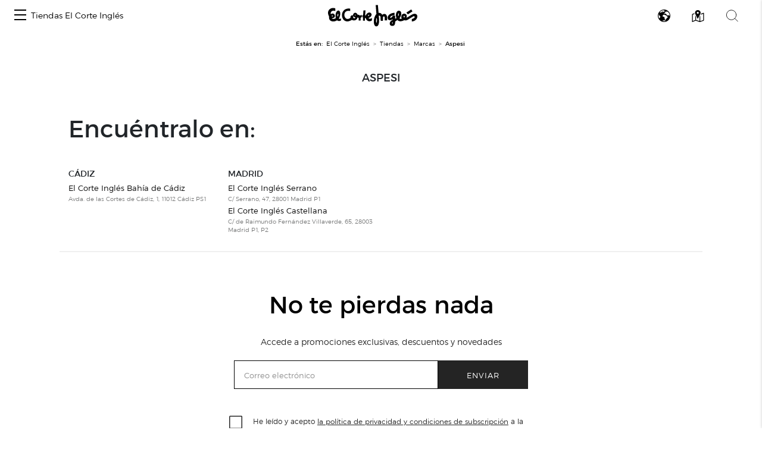

--- FILE ---
content_type: text/html; charset=UTF-8
request_url: https://centroscomerciales.elcorteingles.es/es/eci/marcas/aspesi
body_size: 212347
content:
<!DOCTYPE html>
<html lang="es">
<head>
    <meta charset="UTF-8">
    <title>Productos de Aspesi en las tiendas de El Corte Inglés</title>

            <meta name="viewport" content="width=device-width, initial-scale=1, shrink-to-fit=no">
    <meta name="author" content="">
    <meta content='Productos de Aspesi en las tiendas de El Corte Inglés'
          name='title'>
    <meta content='Aspesi: Descubre en qué tiendas de El Corte Inglés puedes encontrar esta marca y toda la información relacionada con ésta'
          name='description'>
                    <link href="https://www.elcorteingles.es/centroscomerciales/es/eci/marcas/aspesi" rel="canonical">
            

            <link href="/assets/images/favicon_eci.ico" rel="shortcut icon" type="image/vnd.microsoft.icon"/>
        <link href="https://www.elcorteingles.es/sgfm/SGFM/assets/stylesheets/crs.css" media="all" rel="stylesheet"/>
        <!-- Bootstrap core CSS -->
        <link href="/assets/bootstrap/css/bootstrap.min.css" rel="stylesheet">
        <link href="/assets/css/jquery/easy-autocomplete.min.css" rel="stylesheet">
        <link rel="stylesheet" href="https://use.fontawesome.com/releases/v5.8.1/css/all.css"
              integrity="sha384-50oBUHEmvpQ+1lW4y57PTFmhCaXp0ML5d60M1M7uH2+nqUivzIebhndOJK28anvf"
              crossorigin="anonymous">
                            <link href="/assets/style.css" rel="stylesheet">
                <link href="/assets/ee/css/covid_eci.css" rel="stylesheet">
                <link href="/assets/css/cookies.css" rel="stylesheet">
        <link href='https://api.mapbox.com/mapbox-gl-js/v1.12.0/mapbox-gl.css' rel='stylesheet' />
    
        <script>
        window.dataLayer = []
        window.dataLayer.push({"page":{"hierarchy": ["Guía de Centros Comerciales", "Marcas", "Aspesi"], "type": "Centros Comerciales", "language": 'es', "content_category": "Marcas"}});
    </script>
            <script>
            window.dataLayer = []
            window.dataLayer.push({"page":{"hierarchy": ["Guía de Centros Comerciales"], "type": "Centros Comerciales", "language": 'es' }});
        </script>
        <script src="https://www.elcorteingles.es/sgfm/SGFM/assets/javascripts/raw/geci.raw.min.js"></script>
    

    <meta name="google-site-verification" content="d-9gXhHzI0ljZpr6yNBlrv8Ch-jFZU-nRuruyeFtwYw" />
</head>

<body>
<div id="header_container">                                                    
<nav class="navbar navbar-expand">
    <button class="navbar-toggler" type="button" data-toggle="collapse" data-target="#navbarContent" aria-controls="navbarContent" aria-expanded="false" aria-label="Toggle navigation">
        <span class="navbar-toggler-icon"></span>
    </button>

    <div class="collapse navbar-collapse justify-content-between" id="navbarContent">
        <ul class="navbar-nav ml-2">
            <li class="nav-item border-0">
                <a class="menu-hamburger d-inline-block d-md-none pt-3" data-toggle="opened" href="#menu-center-switch-wrapper" role="button" aria-expanded="false" aria-controls="menu-center-switch-wrapper">
                    <span></span>
                </a>
                <a class="menu-hamburger d-none d-md-inline-block pt-3" data-toggle="opened" href="#menu-center-switch-hover-wrapper" role="button" aria-expanded="false" aria-controls="menu-center-switch-hover-wrapper">
                    <span></span>
                </a>
            </li>
            <li class="nav-item border-0">
                <a class="nav-link d-none d-sm-flex" href="/es/eci">Tiendas El Corte Inglés</a>
            </li>
        </ul>
          <img class="menu-logo mx-xs-1 logo-eci"
            src="/assets/images/logo_eci.svg"
            alt="Logo de el Corte Inglés"
            />
                <div class="nav-icons mr-2">
            <a class="d-none d-sm-inline-block invisible" data-toggle="opened" href="#menu-center-switch-wrapper" role="button" aria-expanded="false" aria-controls="menu-center-switch-wrapper">
                <img class="mx-xs-1 mx-2 mx-md-3" src="/assets/images/nav-centers-icon.svg" alt="Buscar centros por nombre" />
            </a>
            <a data-toggle="opened" href="#menu-language-wrapper" role="button" aria-expanded="false" aria-controls="menu-language-wrapper">
                <img class="mx-xs-1 mx-2 mx-md-3" src="/assets/images/nav-language-icon.svg" alt="Cambiar idioma" />
            </a>
            <a data-toggle="opened" href="#menu-map-wrapper" role="button" aria-expanded="false" aria-controls="menu-map-wrapper">
                <img class="mx-xs-1 mx-2 mx-md-3" src="/assets/images/nav-map-icon.svg" alt="Buscar centros en mapa" />
            </a>
            <a data-toggle="opened" href="#menu-search-wrapper" role="button" aria-expanded="false" aria-controls="menu-search-wrapper">
                <img class="mx-xs-1 mx-2 mx-md-3" src="/assets/images/nav-search-icon.svg" alt="Buscador general" />
            </a>
        </div>
    </div>
</nav>

<section id="breadcrumb" itemprop="breadcrumb">
    <ol class="breadcrumb" typeof="BreadcrumbList" vocab="http://schema.org/BreadcrumbList">
        <li><strong>Estás en:</strong></li>
        <li itemprop="itemListElement" typeof="ListItem">
            <a href="https://www.elcorteingles.es/" itemprop="item" typeof="WebPage"><span
                        itemprop="name">El Corte Inglés</span></a>
            <meta content="1" itemprop="position">
        </li>
                    <li itemprop="itemListElement" typeof="ListItem"><a
                        href="/es/eci"
                        itemprop="item"
                        typeof="WebPage"><span
                            itemprop="name">Tiendas</span></a>
                <meta content="2" itemprop="position">
            </li>
                                <li itemprop="itemListElement" typeof="ListItem"><a
                href="/es/eci/catalogo-de-marcas"
                itemprop="item"
                typeof="WebPage"><span
                    itemprop="name">Marcas</span></a>
        <meta content="3" itemprop="position">
    </li>
    <li class="active" itemprop="itemListElement" typeof="ListItem"><span itemprop="name">Aspesi</span>
        <meta content="4" itemprop="position">
    </li>
            </ol>
</section>
<div id="menu-center-switch-wrapper" class="menu-center-switch-wrapper collapsible">
    <button type="button" class="close" aria-label="Close" data-toggle="opened" href="#menu-center-switch-wrapper" role="button" aria-expanded="false" aria-controls="menu-center-switch-wrapper">
        <span aria-hidden="true">&times;</span>
    </button>

   

    <ul class="nav nav-pills mb-3">
                <li class="nav-item">
            <a class="nav-link" href="#">
                <img class="img-fluid logo-eci" src="/assets/images/logo_eci.svg" width="150px" height="50px" alt="Logo de el Corte Inglés" />
            </a>
        </li>
                <li class="nav-item">
            <a class="nav-link" href="/es/hipercor">
                <img class="img-fluid logo-hipercor" src="/assets/images/logo_hipercor.svg" width="150px" height="50px" alt="Logo de Hipercor" />
            </a>
        </li>
                <li class="nav-item">
            <a class="nav-link" href="/es/outlet">
                <img class="img-fluid logo-outlet" src="/assets/images/logo_outlet.svg" width="150px" height="50px" alt="Logo de Outlet" />
            </a>
        </li>
                <li class="nav-item">
            <a class="nav-link" href="/es/sfera">
                <img class="img-fluid logo-sfera" src="/assets/images/logo_sfera.svg" width="150px" height="50px" alt="Logo de Sfera" />
            </a>
        </li>
            </ul>

    <ul class="no-bullet four-column two-column-sm three-column-lg four-column-xl centers_of_a_ser_brand">
    <li>
        <h1 class="city">Álava/Araba</h1>
                <ul class="no-bullet">
            <li class="">
                                <a href="/es/eci/centros/centro-comercial-vitoria"
                   title="Ir a El Corte Inglés Vitoria en la guía de El Corte Inglés">
                    El Corte Inglés Vitoria
                </a>
                            </li>
        </ul>
            </li>
    <li>
        <h1 class="city">Albacete</h1>
                <ul class="no-bullet">
            <li class="">
                                <a href="/es/eci/centros/centro-comercial-avenida-de-espana"
                   title="Ir a El Corte Inglés Avenida de España en la guía de El Corte Inglés">
                    El Corte Inglés Avenida de España
                </a>
                            </li>
        </ul>
            </li>
    <li>
        <h1 class="city">Alicante/Alacant</h1>
                <ul class="no-bullet">
            <li class="">
                                <a href="/es/eci/centros/centro-comercial-avenida-maisonnave"
                   title="Ir a El Corte Inglés Alicante en la guía de El Corte Inglés">
                    El Corte Inglés Alicante
                </a>
                            </li>
        </ul>
                <ul class="no-bullet">
            <li class="">
                                <a href="/es/eci/centros/centro-comercial-ciudad-de-elche"
                   title="Ir a El Corte Inglés Ciudad de Elche en la guía de El Corte Inglés">
                    El Corte Inglés Ciudad de Elche
                </a>
                            </li>
        </ul>
            </li>
    <li>
        <h1 class="city">Almería</h1>
                <ul class="no-bullet">
            <li class="">
                                <a href="/es/eci/centros/centro-comercial-el-ejido"
                   title="Ir a El Corte Inglés El Ejido en la guía de El Corte Inglés">
                    El Corte Inglés El Ejido
                </a>
                            </li>
        </ul>
            </li>
    <li>
        <h1 class="city">Asturias</h1>
                <ul class="no-bullet">
            <li class="">
                                <a href="/es/eci/centros/centro-comercial-aviles"
                   title="Ir a El Corte Inglés Avilés en la guía de El Corte Inglés">
                    El Corte Inglés Avilés
                </a>
                            </li>
        </ul>
                <ul class="no-bullet">
            <li class="">
                                <a href="/es/eci/centros/centro-comercial-gijon"
                   title="Ir a El Corte Inglés Gijón en la guía de El Corte Inglés">
                    El Corte Inglés Gijón
                </a>
                            </li>
        </ul>
                <ul class="no-bullet">
            <li class="">
                                <a href="/es/eci/centros/centro-comercial-salesas"
                   title="Ir a El Corte Inglés Oviedo Salesas en la guía de El Corte Inglés">
                    El Corte Inglés Oviedo Salesas
                </a>
                            </li>
        </ul>
                <ul class="no-bullet">
            <li class="">
                                <a href="/es/eci/centros/centro-comercial-uria"
                   title="Ir a El Corte Inglés Oviedo Uría en la guía de El Corte Inglés">
                    El Corte Inglés Oviedo Uría
                </a>
                            </li>
        </ul>
            </li>
    <li>
        <h1 class="city">Badajoz</h1>
                <ul class="no-bullet">
            <li class="">
                                <a href="/es/eci/centros/centro-comercial-avenida-de-juan-carlos-i"
                   title="Ir a El Corte Inglés Avenida de Juan Carlos I en la guía de El Corte Inglés">
                    El Corte Inglés Avenida de Juan Carlos I
                </a>
                            </li>
        </ul>
                <ul class="no-bullet">
            <li class="">
                                <a href="/es/eci/centros/centro-comercial-conquistadores"
                   title="Ir a El Corte Inglés Conquistadores en la guía de El Corte Inglés">
                    El Corte Inglés Conquistadores
                </a>
                            </li>
        </ul>
            </li>
    <li>
        <h1 class="city">Barcelona</h1>
                <ul class="no-bullet">
            <li class="">
                                <a href="/es/eci/centros/centro-comercial-can-drago"
                   title="Ir a El Corte Inglés Can Dragó en la guía de El Corte Inglés">
                    El Corte Inglés Can Dragó
                </a>
                            </li>
        </ul>
                <ul class="no-bullet">
            <li class="">
                                <a href="/es/eci/centros/centro-comercial-salvador-dali-1"
                   title="Ir a El Corte Inglés Cornellà en la guía de El Corte Inglés">
                    El Corte Inglés Cornellà
                </a>
                            </li>
        </ul>
                <ul class="no-bullet">
            <li class="">
                                <a href="/es/eci/centros/centro-comercial-diagonal"
                   title="Ir a El Corte Inglés Diagonal en la guía de El Corte Inglés">
                    El Corte Inglés Diagonal
                </a>
                            </li>
        </ul>
                <ul class="no-bullet">
            <li class="">
                                <a href="/es/eci/centros/centro-comercial-placa-de-catalunya"
                   title="Ir a El Corte Inglés Plaça de Catalunya en la guía de El Corte Inglés">
                    El Corte Inglés Plaça de Catalunya
                </a>
                            </li>
        </ul>
                <ul class="no-bullet">
            <li class="">
                                <a href="/es/eci/centros/centro-comercial-eix-macia-sabadell"
                   title="Ir a El Corte Inglés Sabadell en la guía de El Corte Inglés">
                    El Corte Inglés Sabadell
                </a>
                            </li>
        </ul>
                <ul class="no-bullet">
            <li class="">
                                <a href="/es/eci/centros/supermercado-de-el-corte-ingles-francesc-macia"
                   title="Ir a Supermercado de El Corte Inglés Francesc Macià en la guía de El Corte Inglés">
                    Supermercado de El Corte Inglés Francesc Macià
                </a>
                            </li>
        </ul>
            </li>
    <li>
        <h1 class="city">Burgos</h1>
                <ul class="no-bullet">
            <li class="">
                                <a href="/es/eci/centros/el-corte-ingles-parque-burgos"
                   title="Ir a El Corte Inglés Parque Burgos en la guía de El Corte Inglés">
                    El Corte Inglés Parque Burgos
                </a>
                            </li>
        </ul>
            </li>
    <li>
        <h1 class="city">Cádiz</h1>
                <ul class="no-bullet">
            <li class="">
                                <a href="/es/eci/centros/centro-comercial-bahia-de-algeciras"
                   title="Ir a El Corte Inglés Bahía de Algeciras en la guía de El Corte Inglés">
                    El Corte Inglés Bahía de Algeciras
                </a>
                            </li>
        </ul>
                <ul class="no-bullet">
            <li class="">
                                <a href="/es/eci/centros/centro-comercial-bahia-de-cadiz"
                   title="Ir a El Corte Inglés Bahía de Cádiz en la guía de El Corte Inglés">
                    El Corte Inglés Bahía de Cádiz
                </a>
                            </li>
        </ul>
                <ul class="no-bullet">
            <li class="">
                                <a href="/es/eci/centros/centro-comercial-jerez"
                   title="Ir a El Corte Inglés Jerez en la guía de El Corte Inglés">
                    El Corte Inglés Jerez
                </a>
                            </li>
        </ul>
                <ul class="no-bullet">
            <li class="">
                                <a href="/es/eci/centros/supermercado-de-el-corte-ingles-sotogrande"
                   title="Ir a Supermercado de El Corte Inglés Sotogrande en la guía de El Corte Inglés">
                    Supermercado de El Corte Inglés Sotogrande
                </a>
                            </li>
        </ul>
            </li>
    <li>
        <h1 class="city">Cantabria</h1>
                <ul class="no-bullet">
            <li class="">
                                <a href="/es/eci/centros/centro-comercial-bahia-de-santander"
                   title="Ir a El Corte Inglés Santander en la guía de El Corte Inglés">
                    El Corte Inglés Santander
                </a>
                            </li>
        </ul>
            </li>
    <li>
        <h1 class="city">Castellón/Castelló</h1>
                <ul class="no-bullet">
            <li class="">
                                <a href="/es/eci/centros/centro-comercial-morella"
                   title="Ir a El Corte Inglés Paseo de Morella en la guía de El Corte Inglés">
                    El Corte Inglés Paseo de Morella
                </a>
                            </li>
        </ul>
            </li>
    <li>
        <h1 class="city">Córdoba</h1>
                <ul class="no-bullet">
            <li class="">
                                <a href="/es/eci/centros/centro-comercial-ronda-de-cordoba"
                   title="Ir a El Corte Inglés Ronda de Córdoba en la guía de El Corte Inglés">
                    El Corte Inglés Ronda de Córdoba
                </a>
                            </li>
        </ul>
                <ul class="no-bullet">
            <li class="">
                                <a href="/es/eci/centros/ronda-de-los-tejares"
                   title="Ir a El Corte Inglés Ronda de los Tejares en la guía de El Corte Inglés">
                    El Corte Inglés Ronda de los Tejares
                </a>
                            </li>
        </ul>
            </li>
    <li>
        <h1 class="city">Coruña/ A Coruña</h1>
                <ul class="no-bullet">
            <li class="">
                                <a href="/es/eci/centros/centro-comercial-ramon-y-cajal"
                   title="Ir a El Corte Inglés A Coruña en la guía de El Corte Inglés">
                    El Corte Inglés A Coruña
                </a>
                            </li>
        </ul>
                <ul class="no-bullet">
            <li class="">
                                <a href="/es/eci/centros/centro-comercial-compostela"
                   title="Ir a El Corte Inglés Santiago de Compostela en la guía de El Corte Inglés">
                    El Corte Inglés Santiago de Compostela
                </a>
                            </li>
        </ul>
            </li>
    <li>
        <h1 class="city">Gerona/Girona</h1>
                <ul class="no-bullet">
            <li class="">
                                <a href="/es/eci/centros/el-corte-ingles-girona"
                   title="Ir a El Corte Inglés Girona en la guía de El Corte Inglés">
                    El Corte Inglés Girona
                </a>
                            </li>
        </ul>
            </li>
    <li>
        <h1 class="city">Granada</h1>
                <ul class="no-bullet">
            <li class="">
                                <a href="/es/eci/centros/centro-comercial-arabial"
                   title="Ir a El Corte Inglés Arabial en la guía de El Corte Inglés">
                    El Corte Inglés Arabial
                </a>
                            </li>
        </ul>
                <ul class="no-bullet">
            <li class="">
                                <a href="/es/eci/centros/centro-comercial-genil"
                   title="Ir a El Corte Inglés Genil en la guía de El Corte Inglés">
                    El Corte Inglés Genil
                </a>
                            </li>
        </ul>
            </li>
    <li>
        <h1 class="city">Guadalajara</h1>
                <ul class="no-bullet">
            <li class="">
                                <a href="/es/eci/centros/centro-comercial-ferial-plaza"
                   title="Ir a El Corte Inglés Ferial Plaza en la guía de El Corte Inglés">
                    El Corte Inglés Ferial Plaza
                </a>
                            </li>
        </ul>
            </li>
    <li>
        <h1 class="city">Huelva</h1>
                <ul class="no-bullet">
            <li class="">
                                <a href="/es/eci/centros/el-corte-ingles-huelva"
                   title="Ir a El Corte Inglés Huelva en la guía de El Corte Inglés">
                    El Corte Inglés Huelva
                </a>
                            </li>
        </ul>
            </li>
    <li>
        <h1 class="city">Islas Baleares/Illes Balears</h1>
                <ul class="no-bullet">
            <li class="">
                                <a href="/es/eci/centros/centro-comercial-alexandre-rossello"
                   title="Ir a El Corte Inglés Alexandre Rosselló en la guía de El Corte Inglés">
                    El Corte Inglés Alexandre Rosselló
                </a>
                            </li>
        </ul>
                <ul class="no-bullet">
            <li class="">
                                <a href="/es/eci/centros/centro-comercial-jaume-iii"
                   title="Ir a El Corte Inglés Jaume III en la guía de El Corte Inglés">
                    El Corte Inglés Jaume III
                </a>
                            </li>
        </ul>
            </li>
    <li>
        <h1 class="city">Jaén</h1>
                <ul class="no-bullet">
            <li class="">
                                <a href="/es/eci/centros/centro-comercial-jaen"
                   title="Ir a El Corte Inglés Jaén en la guía de El Corte Inglés">
                    El Corte Inglés Jaén
                </a>
                            </li>
        </ul>
            </li>
    <li>
        <h1 class="city">Las Palmas</h1>
                <ul class="no-bullet">
            <li class="">
                                <a href="/es/eci/centros/centro-comercial-jose-mesa-y-lopez"
                   title="Ir a El Corte Inglés José Mesa y López en la guía de El Corte Inglés">
                    El Corte Inglés José Mesa y López
                </a>
                            </li>
        </ul>
                <ul class="no-bullet">
            <li class="">
                                <a href="/es/eci/centros/centro-comercial-siete-palmas"
                   title="Ir a El Corte Inglés Siete Palmas en la guía de El Corte Inglés">
                    El Corte Inglés Siete Palmas
                </a>
                            </li>
        </ul>
            </li>
    <li>
        <h1 class="city">León</h1>
                <ul class="no-bullet">
            <li class="">
                                <a href="/es/eci/centros/centro-comercial-fray-luis-de-leon"
                   title="Ir a El Corte Inglés Fray Luis de León en la guía de El Corte Inglés">
                    El Corte Inglés Fray Luis de León
                </a>
                            </li>
        </ul>
            </li>
    <li>
        <h1 class="city">Lisboa</h1>
                <ul class="no-bullet">
            <li class="">
                                <a href="/es/eci/centros/el-corte-ingles-lisboa"
                   title="Ir a El Corte Inglés Lisboa en la guía de El Corte Inglés">
                    El Corte Inglés Lisboa
                </a>
                            </li>
        </ul>
            </li>
    <li>
        <h1 class="city">Madrid</h1>
                <ul class="no-bullet">
            <li class="">
                                <a href="/es/eci/centros/centro-comercial-alcala-de-henares"
                   title="Ir a El Corte Inglés Alcalá de Henares en la guía de El Corte Inglés">
                    El Corte Inglés Alcalá de Henares
                </a>
                            </li>
        </ul>
                <ul class="no-bullet">
            <li class="">
                                <a href="/es/eci/centros/centro-comercial-campo-de-las-naciones"
                   title="Ir a El Corte Inglés Campo de Las Naciones en la guía de El Corte Inglés">
                    El Corte Inglés Campo de Las Naciones
                </a>
                            </li>
        </ul>
                <ul class="no-bullet">
            <li class="">
                                <a href="/es/eci/centros/centro-comercial-castellana"
                   title="Ir a El Corte Inglés Castellana en la guía de El Corte Inglés">
                    El Corte Inglés Castellana
                </a>
                            </li>
        </ul>
                <ul class="no-bullet">
            <li class="">
                                <a href="/es/eci/centros/centro-comercial-el-bercial"
                   title="Ir a El Corte Inglés El Bercial en la guía de El Corte Inglés">
                    El Corte Inglés El Bercial
                </a>
                            </li>
        </ul>
                <ul class="no-bullet">
            <li class="">
                                <a href="/es/eci/centros/centro-comercial-goya"
                   title="Ir a El Corte Inglés Goya en la guía de El Corte Inglés">
                    El Corte Inglés Goya
                </a>
                            </li>
        </ul>
                <ul class="no-bullet">
            <li class="">
                                <a href="/es/eci/centros/centro-comercial-y-ocio-madrid-xanadu"
                   title="Ir a El Corte Inglés Madrid Xanadú en la guía de El Corte Inglés">
                    El Corte Inglés Madrid Xanadú
                </a>
                            </li>
        </ul>
                <ul class="no-bullet">
            <li class="">
                                <a href="/es/eci/centros/centro-comercial-pozuelo"
                   title="Ir a El Corte Inglés Pozuelo en la guía de El Corte Inglés">
                    El Corte Inglés Pozuelo
                </a>
                            </li>
        </ul>
                <ul class="no-bullet">
            <li class="">
                                <a href="/es/eci/centros/centro-comercial-preciados-callao"
                   title="Ir a El Corte Inglés Preciados-Callao en la guía de El Corte Inglés">
                    El Corte Inglés Preciados-Callao
                </a>
                            </li>
        </ul>
                <ul class="no-bullet">
            <li class="">
                                <a href="/es/eci/centros/centro-comercial-princesa"
                   title="Ir a El Corte Inglés Princesa en la guía de El Corte Inglés">
                    El Corte Inglés Princesa
                </a>
                            </li>
        </ul>
                <ul class="no-bullet">
            <li class="">
                                <a href="/es/eci/centros/centro-comercial-san-jose-de-valderas"
                   title="Ir a El Corte Inglés San José de Valderas en la guía de El Corte Inglés">
                    El Corte Inglés San José de Valderas
                </a>
                            </li>
        </ul>
                <ul class="no-bullet">
            <li class="">
                                <a href="/es/eci/centros/centro-comercial-sanchinarro"
                   title="Ir a El Corte Inglés Sanchinarro en la guía de El Corte Inglés">
                    El Corte Inglés Sanchinarro
                </a>
                            </li>
        </ul>
                <ul class="no-bullet">
            <li class="">
                                <a href="/es/eci/centros/centro-comercial-serrano"
                   title="Ir a El Corte Inglés Serrano en la guía de El Corte Inglés">
                    El Corte Inglés Serrano
                </a>
                            </li>
        </ul>
                <ul class="no-bullet">
            <li class="">
                                <a href="/es/eci/centros/centro-comercial-de-vista-alegre"
                   title="Ir a El Corte Inglés Vista Alegre en la guía de El Corte Inglés">
                    El Corte Inglés Vista Alegre
                </a>
                            </li>
        </ul>
                <ul class="no-bullet">
            <li class="">
                                <a href="/es/eci/centros/supermercado-el-corte-ingles-arapiles"
                   title="Ir a Supermercado El Corte Inglés Arapiles en la guía de El Corte Inglés">
                    Supermercado El Corte Inglés Arapiles
                </a>
                            </li>
        </ul>
                <ul class="no-bullet">
            <li class="">
                                <a href="/es/eci/centros/supermercado-el-corte-ingles-boadilla"
                   title="Ir a Supermercado El Corte Inglés Boadilla en la guía de El Corte Inglés">
                    Supermercado El Corte Inglés Boadilla
                </a>
                            </li>
        </ul>
                <ul class="no-bullet">
            <li class="">
                                <a href="/es/eci/centros/supermercado-el-corte-ingles-de-lopez-ibor"
                   title="Ir a Supermercado El Corte Inglés de López Ibor en la guía de El Corte Inglés">
                    Supermercado El Corte Inglés de López Ibor
                </a>
                            </li>
        </ul>
                <ul class="no-bullet">
            <li class="">
                                <a href="/es/eci/centros/supermercado-el-corte-ingles-el-escorial"
                   title="Ir a Supermercado El Corte Inglés El Escorial en la guía de El Corte Inglés">
                    Supermercado El Corte Inglés El Escorial
                </a>
                            </li>
        </ul>
                <ul class="no-bullet">
            <li class="">
                                <a href="/es/eci/centros/supermercado-el-corte-ingles-reyes-magos"
                   title="Ir a Supermercado El Corte Inglés Reyes Magos en la guía de El Corte Inglés">
                    Supermercado El Corte Inglés Reyes Magos
                </a>
                            </li>
        </ul>
                <ul class="no-bullet">
            <li class="">
                                <a href="/es/eci/centros/supermercado-el-corte-ingles-somosaguas"
                   title="Ir a Supermercado El Corte Inglés Somosaguas en la guía de El Corte Inglés">
                    Supermercado El Corte Inglés Somosaguas
                </a>
                            </li>
        </ul>
            </li>
    <li>
        <h1 class="city">Málaga</h1>
                <ul class="no-bullet">
            <li class="">
                                <a href="/es/eci/centros/centro-comercial-bahia-de-malaga"
                   title="Ir a El Corte Inglés Bahía Málaga en la guía de El Corte Inglés">
                    El Corte Inglés Bahía Málaga
                </a>
                            </li>
        </ul>
                <ul class="no-bullet">
            <li class="">
                                <a href="/es/eci/centros/centro-comercial-costa-mijas"
                   title="Ir a El Corte Inglés Costa Mijas en la guía de El Corte Inglés">
                    El Corte Inglés Costa Mijas
                </a>
                            </li>
        </ul>
                <ul class="no-bullet">
            <li class="">
                                <a href="/es/eci/centros/centro-comercial-el-capricho"
                   title="Ir a El Corte Inglés El Capricho en la guía de El Corte Inglés">
                    El Corte Inglés El Capricho
                </a>
                            </li>
        </ul>
                <ul class="no-bullet">
            <li class="">
                                <a href="/es/eci/centros/centro-comercial-costa-marbella"
                   title="Ir a El Corte Inglés Marbella en la guía de El Corte Inglés">
                    El Corte Inglés Marbella
                </a>
                            </li>
        </ul>
                <ul class="no-bullet">
            <li class="">
                                <a href="/es/eci/centros/centro-comercial-malaga"
                   title="Ir a El Corte Inglés Málaga en la guía de El Corte Inglés">
                    El Corte Inglés Málaga
                </a>
                            </li>
        </ul>
            </li>
    <li>
        <h1 class="city">Murcia</h1>
                <ul class="no-bullet">
            <li class="">
                                <a href="/es/eci/centros/centro-comercial-de-cartagena"
                   title="Ir a El Corte Inglés Cartagena en la guía de El Corte Inglés">
                    El Corte Inglés Cartagena
                </a>
                            </li>
        </ul>
                <ul class="no-bullet">
            <li class="">
                                <a href="/es/eci/centros/centro-comercial-murcia"
                   title="Ir a El Corte Inglés Murcia en la guía de El Corte Inglés">
                    El Corte Inglés Murcia
                </a>
                            </li>
        </ul>
            </li>
    <li>
        <h1 class="city">Navarra</h1>
                <ul class="no-bullet">
            <li class="">
                                <a href="/es/eci/centros/centro-comercial-estella"
                   title="Ir a El Corte Inglés Pamplona en la guía de El Corte Inglés">
                    El Corte Inglés Pamplona
                </a>
                            </li>
        </ul>
            </li>
    <li>
        <h1 class="city">Pontevedra</h1>
                <ul class="no-bullet">
            <li class="">
                                <a href="/es/eci/centros/centro-comercial-vigo"
                   title="Ir a El Corte Inglés Vigo en la guía de El Corte Inglés">
                    El Corte Inglés Vigo
                </a>
                            </li>
        </ul>
            </li>
    <li>
        <h1 class="city">Porto/Oporto</h1>
                <ul class="no-bullet">
            <li class="">
                                <a href="/es/eci/centros/el-corte-ingles-gaia-porto-5"
                   title="Ir a El Corte Inglés Gaia Porto en la guía de El Corte Inglés">
                    El Corte Inglés Gaia Porto
                </a>
                            </li>
        </ul>
            </li>
    <li>
        <h1 class="city">Salamanca</h1>
                <ul class="no-bullet">
            <li class="">
                                <a href="/es/eci/centros/centro-comercial-maria-auxiliadora"
                   title="Ir a El Corte Inglés María Auxiliadora en la guía de El Corte Inglés">
                    El Corte Inglés María Auxiliadora
                </a>
                            </li>
        </ul>
            </li>
    <li>
        <h1 class="city">Santa Cruz de Tenerife</h1>
                <ul class="no-bullet">
            <li class="">
                                <a href="/es/eci/centros/centro-comercial-tres-de-mayo-1"
                   title="Ir a El Corte Inglés Tres de Mayo en la guía de El Corte Inglés">
                    El Corte Inglés Tres de Mayo
                </a>
                            </li>
        </ul>
            </li>
    <li>
        <h1 class="city">Sevilla</h1>
                <ul class="no-bullet">
            <li class="">
                                <a href="/es/eci/centros/centro-comercial-nervion"
                   title="Ir a El Corte Inglés Nervión en la guía de El Corte Inglés">
                    El Corte Inglés Nervión
                </a>
                            </li>
        </ul>
                <ul class="no-bullet">
            <li class="">
                                <a href="/es/eci/centros/centro-comercial-plaza-del-duque-de-la-victoria"
                   title="Ir a El Corte Inglés Plaza del Duque de la Victoria en la guía de El Corte Inglés">
                    El Corte Inglés Plaza del Duque de la Victoria
                </a>
                            </li>
        </ul>
                <ul class="no-bullet">
            <li class="">
                                <a href="/es/eci/centros/centro-comercial-san-juan-de-aznalfarache"
                   title="Ir a El Corte Inglés San Juan De Aznalfarache en la guía de El Corte Inglés">
                    El Corte Inglés San Juan De Aznalfarache
                </a>
                            </li>
        </ul>
                <ul class="no-bullet">
            <li class="">
                                <a href="/es/eci/centros/centro-comercial-sevilla-este"
                   title="Ir a El Corte Inglés Sevilla Este en la guía de El Corte Inglés">
                    El Corte Inglés Sevilla Este
                </a>
                            </li>
        </ul>
            </li>
    <li>
        <h1 class="city">Tarragona</h1>
                <ul class="no-bullet">
            <li class="">
                                <a href="/es/eci/centros/centro-comercial-de-tarragona"
                   title="Ir a El Corte Inglés Tarragona en la guía de El Corte Inglés">
                    El Corte Inglés Tarragona
                </a>
                            </li>
        </ul>
            </li>
    <li>
        <h1 class="city">Toledo</h1>
                <ul class="no-bullet">
            <li class="">
                                <a href="/es/eci/centros/centro-comercial-talavera-de-la-reina"
                   title="Ir a El Corte Inglés Talavera de la Reina en la guía de El Corte Inglés">
                    El Corte Inglés Talavera de la Reina
                </a>
                            </li>
        </ul>
            </li>
    <li>
        <h1 class="city">Valencia/València</h1>
                <ul class="no-bullet">
            <li class="">
                                <a href="/es/eci/centros/centro-comercial-ademuz"
                   title="Ir a El Corte Inglés Ademuz en la guía de El Corte Inglés">
                    El Corte Inglés Ademuz
                </a>
                            </li>
        </ul>
                <ul class="no-bullet">
            <li class="">
                                <a href="/es/eci/centros/centro-comercial-avenida-de-francia"
                   title="Ir a El Corte Inglés Avenida de Francia en la guía de El Corte Inglés">
                    El Corte Inglés Avenida de Francia
                </a>
                            </li>
        </ul>
                <ul class="no-bullet">
            <li class="">
                                <a href="/es/eci/centros/centro-comercial-nuevo-centro"
                   title="Ir a El Corte Inglés Nuevo Centro en la guía de El Corte Inglés">
                    El Corte Inglés Nuevo Centro
                </a>
                            </li>
        </ul>
                <ul class="no-bullet">
            <li class="">
                                <a href="/es/eci/centros/centro-comercial-pintor-sorolla-colon"
                   title="Ir a El Corte Inglés Pintor Sorolla-Colón en la guía de El Corte Inglés">
                    El Corte Inglés Pintor Sorolla-Colón
                </a>
                            </li>
        </ul>
            </li>
    <li>
        <h1 class="city">Valladolid</h1>
                <ul class="no-bullet">
            <li class="">
                                <a href="/es/eci/centros/centro-comercial-zorrilla"
                   title="Ir a El Corte Inglés Zorrilla en la guía de El Corte Inglés">
                    El Corte Inglés Zorrilla
                </a>
                            </li>
        </ul>
            </li>
    <li>
        <h1 class="city">Vizcaya/Bizkaia</h1>
                <ul class="no-bullet">
            <li class="">
                                <a href="/es/eci/centros/el-corte-ingles-gran-via"
                   title="Ir a El Corte Inglés Gran Vía en la guía de El Corte Inglés">
                    El Corte Inglés Gran Vía
                </a>
                            </li>
        </ul>
            </li>
    <li>
        <h1 class="city">Zaragoza</h1>
                <ul class="no-bullet">
            <li class="">
                                <a href="/es/eci/centros/centro-comercial-la-independencia"
                   title="Ir a El Corte Inglés Independencia en la guía de El Corte Inglés">
                    El Corte Inglés Independencia
                </a>
                            </li>
        </ul>
                <ul class="no-bullet">
            <li class="">
                                <a href="/es/eci/centros/centro-comercial-puente-venecia"
                   title="Ir a El Corte Inglés Puerto Venecia en la guía de El Corte Inglés">
                    El Corte Inglés Puerto Venecia
                </a>
                            </li>
        </ul>
                <ul class="no-bullet">
            <li class="">
                                <a href="/es/eci/centros/centro-comercial-sagasta"
                   title="Ir a El Corte Inglés Sagasta en la guía de El Corte Inglés">
                    El Corte Inglés Sagasta
                </a>
                            </li>
        </ul>
            </li>
</ul>

</div>

<div id="menu-center-switch-hover-wrapper" class="menu-center-switch-wrapper menu-center-switch-hover-wrapper collapsible">
    <button type="button" class="close" aria-label="Close" data-toggle="opened" href="#menu-center-switch-hover-wrapper" role="button" aria-expanded="false" aria-controls="menu-center-switch-hover-wrapper">
        <span aria-hidden="true">&times;</span>
    </button>

    <ul class="nav nav-pills mb-3">
                <li class="nav-item">
            <a class="nav-link" href="#">
                <img class="img-fluid logo-eci" src="/assets/images/logo_eci.svg" width="150px" height="50px" alt="Logo de el Corte Inglés" />
            </a>
        </li>
                <li class="nav-item">
            <a class="nav-link" href="/es/hipercor">
                <img class="img-fluid logo-hipercor" src="/assets/images/logo_hipercor.svg" width="150px" height="50px" alt="Logo de Hipercor" />
            </a>
        </li>
                <li class="nav-item">
            <a class="nav-link" href="/es/outlet">
                <img class="img-fluid logo-outlet" src="/assets/images/logo_outlet.svg" width="150px" height="50px" alt="Logo de Outlet" />
            </a>
        </li>
                <li class="nav-item">
            <a class="nav-link" href="/es/sfera">
                <img class="img-fluid logo-sfera" src="/assets/images/logo_sfera.svg" width="150px" height="50px" alt="Logo de Sfera" />
            </a>
        </li>
            </ul>

    <p class="title">Elige tu tienda:</p>

<ul class="no-bullet centers-list centers-list-hover">
    <li>
        <span class="community">Andalucía</span>

                <ul class="no-bullet">
        
                                <li>
                <span class="province">Almería</span>
            
                <ul class="no-bullet second-level">
                                    <li class="center">
                                                <a href="/es/eci/centros/centro-comercial-el-ejido"
                           title="Ir a El Corte Inglés El Ejido en la guía de El Corte Inglés">
                            El Corte Inglés El Ejido
                        </a>
                                            </li>
                                </ul>

                        </li>
            
                                <li>
                <span class="province">Cádiz</span>
            
                <ul class="no-bullet second-level">
                                    <li class="center">
                                                <a href="/es/eci/centros/centro-comercial-bahia-de-algeciras"
                           title="Ir a El Corte Inglés Bahía de Algeciras en la guía de El Corte Inglés">
                            El Corte Inglés Bahía de Algeciras
                        </a>
                                            </li>
                                    <li class="center">
                                                <a href="/es/eci/centros/centro-comercial-bahia-de-cadiz"
                           title="Ir a El Corte Inglés Bahía de Cádiz en la guía de El Corte Inglés">
                            El Corte Inglés Bahía de Cádiz
                        </a>
                                            </li>
                                    <li class="center">
                                                <a href="/es/eci/centros/centro-comercial-jerez"
                           title="Ir a El Corte Inglés Jerez en la guía de El Corte Inglés">
                            El Corte Inglés Jerez
                        </a>
                                            </li>
                                    <li class="center">
                                                <a href="/es/eci/centros/supermercado-de-el-corte-ingles-sotogrande"
                           title="Ir a Supermercado de El Corte Inglés Sotogrande en la guía de El Corte Inglés">
                            Supermercado de El Corte Inglés Sotogrande
                        </a>
                                            </li>
                                </ul>

                        </li>
            
                                <li>
                <span class="province">Córdoba</span>
            
                <ul class="no-bullet second-level">
                                    <li class="center">
                                                <a href="/es/eci/centros/centro-comercial-ronda-de-cordoba"
                           title="Ir a El Corte Inglés Ronda de Córdoba en la guía de El Corte Inglés">
                            El Corte Inglés Ronda de Córdoba
                        </a>
                                            </li>
                                    <li class="center">
                                                <a href="/es/eci/centros/ronda-de-los-tejares"
                           title="Ir a El Corte Inglés Ronda de los Tejares en la guía de El Corte Inglés">
                            El Corte Inglés Ronda de los Tejares
                        </a>
                                            </li>
                                </ul>

                        </li>
            
                                <li>
                <span class="province">Granada</span>
            
                <ul class="no-bullet second-level">
                                    <li class="center">
                                                <a href="/es/eci/centros/centro-comercial-arabial"
                           title="Ir a El Corte Inglés Arabial en la guía de El Corte Inglés">
                            El Corte Inglés Arabial
                        </a>
                                            </li>
                                    <li class="center">
                                                <a href="/es/eci/centros/centro-comercial-genil"
                           title="Ir a El Corte Inglés Genil en la guía de El Corte Inglés">
                            El Corte Inglés Genil
                        </a>
                                            </li>
                                </ul>

                        </li>
            
                                <li>
                <span class="province">Huelva</span>
            
                <ul class="no-bullet second-level">
                                    <li class="center">
                                                <a href="/es/eci/centros/el-corte-ingles-huelva"
                           title="Ir a El Corte Inglés Huelva en la guía de El Corte Inglés">
                            El Corte Inglés Huelva
                        </a>
                                            </li>
                                </ul>

                        </li>
            
                                <li>
                <span class="province">Jaén</span>
            
                <ul class="no-bullet second-level">
                                    <li class="center">
                                                <a href="/es/eci/centros/centro-comercial-jaen"
                           title="Ir a El Corte Inglés Jaén en la guía de El Corte Inglés">
                            El Corte Inglés Jaén
                        </a>
                                            </li>
                                </ul>

                        </li>
            
                                <li>
                <span class="province">Málaga</span>
            
                <ul class="no-bullet second-level">
                                    <li class="center">
                                                <a href="/es/eci/centros/centro-comercial-bahia-de-malaga"
                           title="Ir a El Corte Inglés Bahía Málaga en la guía de El Corte Inglés">
                            El Corte Inglés Bahía Málaga
                        </a>
                                            </li>
                                    <li class="center">
                                                <a href="/es/eci/centros/centro-comercial-costa-mijas"
                           title="Ir a El Corte Inglés Costa Mijas en la guía de El Corte Inglés">
                            El Corte Inglés Costa Mijas
                        </a>
                                            </li>
                                    <li class="center">
                                                <a href="/es/eci/centros/centro-comercial-el-capricho"
                           title="Ir a El Corte Inglés El Capricho en la guía de El Corte Inglés">
                            El Corte Inglés El Capricho
                        </a>
                                            </li>
                                    <li class="center">
                                                <a href="/es/eci/centros/centro-comercial-costa-marbella"
                           title="Ir a El Corte Inglés Marbella en la guía de El Corte Inglés">
                            El Corte Inglés Marbella
                        </a>
                                            </li>
                                    <li class="center">
                                                <a href="/es/eci/centros/centro-comercial-malaga"
                           title="Ir a El Corte Inglés Málaga en la guía de El Corte Inglés">
                            El Corte Inglés Málaga
                        </a>
                                            </li>
                                </ul>

                        </li>
            
                                <li>
                <span class="province">Sevilla</span>
            
                <ul class="no-bullet second-level">
                                    <li class="center">
                                                <a href="/es/eci/centros/centro-comercial-nervion"
                           title="Ir a El Corte Inglés Nervión en la guía de El Corte Inglés">
                            El Corte Inglés Nervión
                        </a>
                                            </li>
                                    <li class="center">
                                                <a href="/es/eci/centros/centro-comercial-plaza-del-duque-de-la-victoria"
                           title="Ir a El Corte Inglés Plaza del Duque de la Victoria en la guía de El Corte Inglés">
                            El Corte Inglés Plaza del Duque de la Victoria
                        </a>
                                            </li>
                                    <li class="center">
                                                <a href="/es/eci/centros/centro-comercial-san-juan-de-aznalfarache"
                           title="Ir a El Corte Inglés San Juan De Aznalfarache en la guía de El Corte Inglés">
                            El Corte Inglés San Juan De Aznalfarache
                        </a>
                                            </li>
                                    <li class="center">
                                                <a href="/es/eci/centros/centro-comercial-sevilla-este"
                           title="Ir a El Corte Inglés Sevilla Este en la guía de El Corte Inglés">
                            El Corte Inglés Sevilla Este
                        </a>
                                            </li>
                                </ul>

                        </li>
            
        
                </ul>
        
    </li>
    <li>
        <span class="community">Aragón</span>

        
                    
                <ul class="no-bullet second-level">
                                    <li class="center">
                                                <a href="/es/eci/centros/centro-comercial-la-independencia"
                           title="Ir a El Corte Inglés Independencia en la guía de El Corte Inglés">
                            El Corte Inglés Independencia
                        </a>
                                            </li>
                                    <li class="center">
                                                <a href="/es/eci/centros/centro-comercial-puente-venecia"
                           title="Ir a El Corte Inglés Puerto Venecia en la guía de El Corte Inglés">
                            El Corte Inglés Puerto Venecia
                        </a>
                                            </li>
                                    <li class="center">
                                                <a href="/es/eci/centros/centro-comercial-sagasta"
                           title="Ir a El Corte Inglés Sagasta en la guía de El Corte Inglés">
                            El Corte Inglés Sagasta
                        </a>
                                            </li>
                                </ul>

            
        
        
    </li>
    <li>
        <span class="community">Asturias</span>

        
                    
                <ul class="no-bullet second-level">
                                    <li class="center">
                                                <a href="/es/eci/centros/centro-comercial-aviles"
                           title="Ir a El Corte Inglés Avilés en la guía de El Corte Inglés">
                            El Corte Inglés Avilés
                        </a>
                                            </li>
                                    <li class="center">
                                                <a href="/es/eci/centros/centro-comercial-gijon"
                           title="Ir a El Corte Inglés Gijón en la guía de El Corte Inglés">
                            El Corte Inglés Gijón
                        </a>
                                            </li>
                                    <li class="center">
                                                <a href="/es/eci/centros/centro-comercial-salesas"
                           title="Ir a El Corte Inglés Oviedo Salesas en la guía de El Corte Inglés">
                            El Corte Inglés Oviedo Salesas
                        </a>
                                            </li>
                                    <li class="center">
                                                <a href="/es/eci/centros/centro-comercial-uria"
                           title="Ir a El Corte Inglés Oviedo Uría en la guía de El Corte Inglés">
                            El Corte Inglés Oviedo Uría
                        </a>
                                            </li>
                                </ul>

            
        
        
    </li>
    <li>
        <span class="community">Canarias</span>

                <ul class="no-bullet">
        
                                <li>
                <span class="province">Las Palmas</span>
            
                <ul class="no-bullet second-level">
                                    <li class="center">
                                                <a href="/es/eci/centros/centro-comercial-jose-mesa-y-lopez"
                           title="Ir a El Corte Inglés José Mesa y López en la guía de El Corte Inglés">
                            El Corte Inglés José Mesa y López
                        </a>
                                            </li>
                                    <li class="center">
                                                <a href="/es/eci/centros/centro-comercial-siete-palmas"
                           title="Ir a El Corte Inglés Siete Palmas en la guía de El Corte Inglés">
                            El Corte Inglés Siete Palmas
                        </a>
                                            </li>
                                </ul>

                        </li>
            
                                <li>
                <span class="province">Santa Cruz de Tenerife</span>
            
                <ul class="no-bullet second-level">
                                    <li class="center">
                                                <a href="/es/eci/centros/centro-comercial-tres-de-mayo-1"
                           title="Ir a El Corte Inglés Tres de Mayo en la guía de El Corte Inglés">
                            El Corte Inglés Tres de Mayo
                        </a>
                                            </li>
                                </ul>

                        </li>
            
        
                </ul>
        
    </li>
    <li>
        <span class="community">Cantabria</span>

        
                    
                <ul class="no-bullet second-level">
                                    <li class="center">
                                                <a href="/es/eci/centros/centro-comercial-bahia-de-santander"
                           title="Ir a El Corte Inglés Santander en la guía de El Corte Inglés">
                            El Corte Inglés Santander
                        </a>
                                            </li>
                                </ul>

            
        
        
    </li>
    <li>
        <span class="community">Castilla La Mancha</span>

                <ul class="no-bullet">
        
                                <li>
                <span class="province">Albacete</span>
            
                <ul class="no-bullet second-level">
                                    <li class="center">
                                                <a href="/es/eci/centros/centro-comercial-avenida-de-espana"
                           title="Ir a El Corte Inglés Avenida de España en la guía de El Corte Inglés">
                            El Corte Inglés Avenida de España
                        </a>
                                            </li>
                                </ul>

                        </li>
            
                                <li>
                <span class="province">Guadalajara</span>
            
                <ul class="no-bullet second-level">
                                    <li class="center">
                                                <a href="/es/eci/centros/centro-comercial-ferial-plaza"
                           title="Ir a El Corte Inglés Ferial Plaza en la guía de El Corte Inglés">
                            El Corte Inglés Ferial Plaza
                        </a>
                                            </li>
                                </ul>

                        </li>
            
                                <li>
                <span class="province">Toledo</span>
            
                <ul class="no-bullet second-level">
                                    <li class="center">
                                                <a href="/es/eci/centros/centro-comercial-talavera-de-la-reina"
                           title="Ir a El Corte Inglés Talavera de la Reina en la guía de El Corte Inglés">
                            El Corte Inglés Talavera de la Reina
                        </a>
                                            </li>
                                </ul>

                        </li>
            
        
                </ul>
        
    </li>
    <li>
        <span class="community">Castilla y León</span>

                <ul class="no-bullet">
        
                                <li>
                <span class="province">Burgos</span>
            
                <ul class="no-bullet second-level">
                                    <li class="center">
                                                <a href="/es/eci/centros/el-corte-ingles-parque-burgos"
                           title="Ir a El Corte Inglés Parque Burgos en la guía de El Corte Inglés">
                            El Corte Inglés Parque Burgos
                        </a>
                                            </li>
                                </ul>

                        </li>
            
                                <li>
                <span class="province">León</span>
            
                <ul class="no-bullet second-level">
                                    <li class="center">
                                                <a href="/es/eci/centros/centro-comercial-fray-luis-de-leon"
                           title="Ir a El Corte Inglés Fray Luis de León en la guía de El Corte Inglés">
                            El Corte Inglés Fray Luis de León
                        </a>
                                            </li>
                                </ul>

                        </li>
            
                                <li>
                <span class="province">Salamanca</span>
            
                <ul class="no-bullet second-level">
                                    <li class="center">
                                                <a href="/es/eci/centros/centro-comercial-maria-auxiliadora"
                           title="Ir a El Corte Inglés María Auxiliadora en la guía de El Corte Inglés">
                            El Corte Inglés María Auxiliadora
                        </a>
                                            </li>
                                </ul>

                        </li>
            
                                <li>
                <span class="province">Valladolid</span>
            
                <ul class="no-bullet second-level">
                                    <li class="center">
                                                <a href="/es/eci/centros/centro-comercial-zorrilla"
                           title="Ir a El Corte Inglés Zorrilla en la guía de El Corte Inglés">
                            El Corte Inglés Zorrilla
                        </a>
                                            </li>
                                </ul>

                        </li>
            
        
                </ul>
        
    </li>
    <li>
        <span class="community">Cataluña</span>

                <ul class="no-bullet">
        
                                <li>
                <span class="province">Barcelona</span>
            
                <ul class="no-bullet second-level">
                                    <li class="center">
                                                <a href="/es/eci/centros/centro-comercial-can-drago"
                           title="Ir a El Corte Inglés Can Dragó en la guía de El Corte Inglés">
                            El Corte Inglés Can Dragó
                        </a>
                                            </li>
                                    <li class="center">
                                                <a href="/es/eci/centros/centro-comercial-salvador-dali-1"
                           title="Ir a El Corte Inglés Cornellà en la guía de El Corte Inglés">
                            El Corte Inglés Cornellà
                        </a>
                                            </li>
                                    <li class="center">
                                                <a href="/es/eci/centros/centro-comercial-diagonal"
                           title="Ir a El Corte Inglés Diagonal en la guía de El Corte Inglés">
                            El Corte Inglés Diagonal
                        </a>
                                            </li>
                                    <li class="center">
                                                <a href="/es/eci/centros/centro-comercial-placa-de-catalunya"
                           title="Ir a El Corte Inglés Plaça de Catalunya en la guía de El Corte Inglés">
                            El Corte Inglés Plaça de Catalunya
                        </a>
                                            </li>
                                    <li class="center">
                                                <a href="/es/eci/centros/centro-comercial-eix-macia-sabadell"
                           title="Ir a El Corte Inglés Sabadell en la guía de El Corte Inglés">
                            El Corte Inglés Sabadell
                        </a>
                                            </li>
                                    <li class="center">
                                                <a href="/es/eci/centros/supermercado-de-el-corte-ingles-francesc-macia"
                           title="Ir a Supermercado de El Corte Inglés Francesc Macià en la guía de El Corte Inglés">
                            Supermercado de El Corte Inglés Francesc Macià
                        </a>
                                            </li>
                                </ul>

                        </li>
            
                                <li>
                <span class="province">Gerona/Girona</span>
            
                <ul class="no-bullet second-level">
                                    <li class="center">
                                                <a href="/es/eci/centros/el-corte-ingles-girona"
                           title="Ir a El Corte Inglés Girona en la guía de El Corte Inglés">
                            El Corte Inglés Girona
                        </a>
                                            </li>
                                </ul>

                        </li>
            
                                <li>
                <span class="province">Tarragona</span>
            
                <ul class="no-bullet second-level">
                                    <li class="center">
                                                <a href="/es/eci/centros/centro-comercial-de-tarragona"
                           title="Ir a El Corte Inglés Tarragona en la guía de El Corte Inglés">
                            El Corte Inglés Tarragona
                        </a>
                                            </li>
                                </ul>

                        </li>
            
        
                </ul>
        
    </li>
    <li>
        <span class="community">Comunidad de Madrid</span>

        
                    
                <ul class="no-bullet second-level">
                                    <li class="center">
                                                <a href="/es/eci/centros/centro-comercial-alcala-de-henares"
                           title="Ir a El Corte Inglés Alcalá de Henares en la guía de El Corte Inglés">
                            El Corte Inglés Alcalá de Henares
                        </a>
                                            </li>
                                    <li class="center">
                                                <a href="/es/eci/centros/centro-comercial-campo-de-las-naciones"
                           title="Ir a El Corte Inglés Campo de Las Naciones en la guía de El Corte Inglés">
                            El Corte Inglés Campo de Las Naciones
                        </a>
                                            </li>
                                    <li class="center">
                                                <a href="/es/eci/centros/centro-comercial-castellana"
                           title="Ir a El Corte Inglés Castellana en la guía de El Corte Inglés">
                            El Corte Inglés Castellana
                        </a>
                                            </li>
                                    <li class="center">
                                                <a href="/es/eci/centros/centro-comercial-el-bercial"
                           title="Ir a El Corte Inglés El Bercial en la guía de El Corte Inglés">
                            El Corte Inglés El Bercial
                        </a>
                                            </li>
                                    <li class="center">
                                                <a href="/es/eci/centros/centro-comercial-goya"
                           title="Ir a El Corte Inglés Goya en la guía de El Corte Inglés">
                            El Corte Inglés Goya
                        </a>
                                            </li>
                                    <li class="center">
                                                <a href="/es/eci/centros/centro-comercial-y-ocio-madrid-xanadu"
                           title="Ir a El Corte Inglés Madrid Xanadú en la guía de El Corte Inglés">
                            El Corte Inglés Madrid Xanadú
                        </a>
                                            </li>
                                    <li class="center">
                                                <a href="/es/eci/centros/centro-comercial-pozuelo"
                           title="Ir a El Corte Inglés Pozuelo en la guía de El Corte Inglés">
                            El Corte Inglés Pozuelo
                        </a>
                                            </li>
                                    <li class="center">
                                                <a href="/es/eci/centros/centro-comercial-preciados-callao"
                           title="Ir a El Corte Inglés Preciados-Callao en la guía de El Corte Inglés">
                            El Corte Inglés Preciados-Callao
                        </a>
                                            </li>
                                    <li class="center">
                                                <a href="/es/eci/centros/centro-comercial-princesa"
                           title="Ir a El Corte Inglés Princesa en la guía de El Corte Inglés">
                            El Corte Inglés Princesa
                        </a>
                                            </li>
                                    <li class="center">
                                                <a href="/es/eci/centros/centro-comercial-san-jose-de-valderas"
                           title="Ir a El Corte Inglés San José de Valderas en la guía de El Corte Inglés">
                            El Corte Inglés San José de Valderas
                        </a>
                                            </li>
                                    <li class="center">
                                                <a href="/es/eci/centros/centro-comercial-sanchinarro"
                           title="Ir a El Corte Inglés Sanchinarro en la guía de El Corte Inglés">
                            El Corte Inglés Sanchinarro
                        </a>
                                            </li>
                                    <li class="center">
                                                <a href="/es/eci/centros/centro-comercial-serrano"
                           title="Ir a El Corte Inglés Serrano en la guía de El Corte Inglés">
                            El Corte Inglés Serrano
                        </a>
                                            </li>
                                    <li class="center">
                                                <a href="/es/eci/centros/centro-comercial-de-vista-alegre"
                           title="Ir a El Corte Inglés Vista Alegre en la guía de El Corte Inglés">
                            El Corte Inglés Vista Alegre
                        </a>
                                            </li>
                                    <li class="center">
                                                <a href="/es/eci/centros/supermercado-el-corte-ingles-arapiles"
                           title="Ir a Supermercado El Corte Inglés Arapiles en la guía de El Corte Inglés">
                            Supermercado El Corte Inglés Arapiles
                        </a>
                                            </li>
                                    <li class="center">
                                                <a href="/es/eci/centros/supermercado-el-corte-ingles-boadilla"
                           title="Ir a Supermercado El Corte Inglés Boadilla en la guía de El Corte Inglés">
                            Supermercado El Corte Inglés Boadilla
                        </a>
                                            </li>
                                    <li class="center">
                                                <a href="/es/eci/centros/supermercado-el-corte-ingles-de-lopez-ibor"
                           title="Ir a Supermercado El Corte Inglés de López Ibor en la guía de El Corte Inglés">
                            Supermercado El Corte Inglés de López Ibor
                        </a>
                                            </li>
                                    <li class="center">
                                                <a href="/es/eci/centros/supermercado-el-corte-ingles-el-escorial"
                           title="Ir a Supermercado El Corte Inglés El Escorial en la guía de El Corte Inglés">
                            Supermercado El Corte Inglés El Escorial
                        </a>
                                            </li>
                                    <li class="center">
                                                <a href="/es/eci/centros/supermercado-el-corte-ingles-reyes-magos"
                           title="Ir a Supermercado El Corte Inglés Reyes Magos en la guía de El Corte Inglés">
                            Supermercado El Corte Inglés Reyes Magos
                        </a>
                                            </li>
                                    <li class="center">
                                                <a href="/es/eci/centros/supermercado-el-corte-ingles-somosaguas"
                           title="Ir a Supermercado El Corte Inglés Somosaguas en la guía de El Corte Inglés">
                            Supermercado El Corte Inglés Somosaguas
                        </a>
                                            </li>
                                </ul>

            
        
        
    </li>
    <li>
        <span class="community">Comunidad Valenciana</span>

                <ul class="no-bullet">
        
                                <li>
                <span class="province">Alicante/Alacant</span>
            
                <ul class="no-bullet second-level">
                                    <li class="center">
                                                <a href="/es/eci/centros/centro-comercial-avenida-maisonnave"
                           title="Ir a El Corte Inglés Alicante en la guía de El Corte Inglés">
                            El Corte Inglés Alicante
                        </a>
                                            </li>
                                    <li class="center">
                                                <a href="/es/eci/centros/centro-comercial-ciudad-de-elche"
                           title="Ir a El Corte Inglés Ciudad de Elche en la guía de El Corte Inglés">
                            El Corte Inglés Ciudad de Elche
                        </a>
                                            </li>
                                </ul>

                        </li>
            
                                <li>
                <span class="province">Castellón/Castelló</span>
            
                <ul class="no-bullet second-level">
                                    <li class="center">
                                                <a href="/es/eci/centros/centro-comercial-morella"
                           title="Ir a El Corte Inglés Paseo de Morella en la guía de El Corte Inglés">
                            El Corte Inglés Paseo de Morella
                        </a>
                                            </li>
                                </ul>

                        </li>
            
                                <li>
                <span class="province">Valencia/València</span>
            
                <ul class="no-bullet second-level">
                                    <li class="center">
                                                <a href="/es/eci/centros/centro-comercial-ademuz"
                           title="Ir a El Corte Inglés Ademuz en la guía de El Corte Inglés">
                            El Corte Inglés Ademuz
                        </a>
                                            </li>
                                    <li class="center">
                                                <a href="/es/eci/centros/centro-comercial-avenida-de-francia"
                           title="Ir a El Corte Inglés Avenida de Francia en la guía de El Corte Inglés">
                            El Corte Inglés Avenida de Francia
                        </a>
                                            </li>
                                    <li class="center">
                                                <a href="/es/eci/centros/centro-comercial-nuevo-centro"
                           title="Ir a El Corte Inglés Nuevo Centro en la guía de El Corte Inglés">
                            El Corte Inglés Nuevo Centro
                        </a>
                                            </li>
                                    <li class="center">
                                                <a href="/es/eci/centros/centro-comercial-pintor-sorolla-colon"
                           title="Ir a El Corte Inglés Pintor Sorolla-Colón en la guía de El Corte Inglés">
                            El Corte Inglés Pintor Sorolla-Colón
                        </a>
                                            </li>
                                </ul>

                        </li>
            
        
                </ul>
        
    </li>
    <li>
        <span class="community">Extremadura</span>

        
                    
                <ul class="no-bullet second-level">
                                    <li class="center">
                                                <a href="/es/eci/centros/centro-comercial-avenida-de-juan-carlos-i"
                           title="Ir a El Corte Inglés Avenida de Juan Carlos I en la guía de El Corte Inglés">
                            El Corte Inglés Avenida de Juan Carlos I
                        </a>
                                            </li>
                                    <li class="center">
                                                <a href="/es/eci/centros/centro-comercial-conquistadores"
                           title="Ir a El Corte Inglés Conquistadores en la guía de El Corte Inglés">
                            El Corte Inglés Conquistadores
                        </a>
                                            </li>
                                </ul>

            
        
        
    </li>
    <li>
        <span class="community">Galicia</span>

                <ul class="no-bullet">
        
                                <li>
                <span class="province">Coruña/ A Coruña</span>
            
                <ul class="no-bullet second-level">
                                    <li class="center">
                                                <a href="/es/eci/centros/centro-comercial-ramon-y-cajal"
                           title="Ir a El Corte Inglés A Coruña en la guía de El Corte Inglés">
                            El Corte Inglés A Coruña
                        </a>
                                            </li>
                                    <li class="center">
                                                <a href="/es/eci/centros/centro-comercial-compostela"
                           title="Ir a El Corte Inglés Santiago de Compostela en la guía de El Corte Inglés">
                            El Corte Inglés Santiago de Compostela
                        </a>
                                            </li>
                                </ul>

                        </li>
            
                                <li>
                <span class="province">Pontevedra</span>
            
                <ul class="no-bullet second-level">
                                    <li class="center">
                                                <a href="/es/eci/centros/centro-comercial-vigo"
                           title="Ir a El Corte Inglés Vigo en la guía de El Corte Inglés">
                            El Corte Inglés Vigo
                        </a>
                                            </li>
                                </ul>

                        </li>
            
        
                </ul>
        
    </li>
    <li>
        <span class="community">Islas Baleares</span>

        
                    
                <ul class="no-bullet second-level">
                                    <li class="center">
                                                <a href="/es/eci/centros/centro-comercial-alexandre-rossello"
                           title="Ir a El Corte Inglés Alexandre Rosselló en la guía de El Corte Inglés">
                            El Corte Inglés Alexandre Rosselló
                        </a>
                                            </li>
                                    <li class="center">
                                                <a href="/es/eci/centros/centro-comercial-jaume-iii"
                           title="Ir a El Corte Inglés Jaume III en la guía de El Corte Inglés">
                            El Corte Inglés Jaume III
                        </a>
                                            </li>
                                </ul>

            
        
        
    </li>
    <li>
        <span class="community">Navarra</span>

        
                    
                <ul class="no-bullet second-level">
                                    <li class="center">
                                                <a href="/es/eci/centros/centro-comercial-estella"
                           title="Ir a El Corte Inglés Pamplona en la guía de El Corte Inglés">
                            El Corte Inglés Pamplona
                        </a>
                                            </li>
                                </ul>

            
        
        
    </li>
    <li>
        <span class="community">País Vasco</span>

                <ul class="no-bullet">
        
                                <li>
                <span class="province">Álava/Araba</span>
            
                <ul class="no-bullet second-level">
                                    <li class="center">
                                                <a href="/es/eci/centros/centro-comercial-vitoria"
                           title="Ir a El Corte Inglés Vitoria en la guía de El Corte Inglés">
                            El Corte Inglés Vitoria
                        </a>
                                            </li>
                                </ul>

                        </li>
            
                                <li>
                <span class="province">Vizcaya/Bizkaia</span>
            
                <ul class="no-bullet second-level">
                                    <li class="center">
                                                <a href="/es/eci/centros/el-corte-ingles-gran-via"
                           title="Ir a El Corte Inglés Gran Vía en la guía de El Corte Inglés">
                            El Corte Inglés Gran Vía
                        </a>
                                            </li>
                                </ul>

                        </li>
            
        
                </ul>
        
    </li>
    <li>
        <span class="community">Portugal</span>

                <ul class="no-bullet">
        
                                <li>
                <span class="province">Lisboa</span>
            
                <ul class="no-bullet second-level">
                                    <li class="center">
                                                <a href="/es/eci/centros/el-corte-ingles-lisboa"
                           title="Ir a El Corte Inglés Lisboa en la guía de El Corte Inglés">
                            El Corte Inglés Lisboa
                        </a>
                                            </li>
                                </ul>

                        </li>
            
                                <li>
                <span class="province">Porto/Oporto</span>
            
                <ul class="no-bullet second-level">
                                    <li class="center">
                                                <a href="/es/eci/centros/el-corte-ingles-gaia-porto-5"
                           title="Ir a El Corte Inglés Gaia Porto en la guía de El Corte Inglés">
                            El Corte Inglés Gaia Porto
                        </a>
                                            </li>
                                </ul>

                        </li>
            
        
                </ul>
        
    </li>
    <li>
        <span class="community">Región de Murcia</span>

        
                    
                <ul class="no-bullet second-level">
                                    <li class="center">
                                                <a href="/es/eci/centros/centro-comercial-de-cartagena"
                           title="Ir a El Corte Inglés Cartagena en la guía de El Corte Inglés">
                            El Corte Inglés Cartagena
                        </a>
                                            </li>
                                    <li class="center">
                                                <a href="/es/eci/centros/centro-comercial-murcia"
                           title="Ir a El Corte Inglés Murcia en la guía de El Corte Inglés">
                            El Corte Inglés Murcia
                        </a>
                                            </li>
                                </ul>

            
        
        
    </li>
</ul>

</div>

<div id="menu-language-wrapper" class="menu-center-switch-wrapper menu-language-wrapper collapsible">
    <button type="button" class="close" aria-label="Close" data-toggle="opened" href="#menu-language-wrapper" role="button" aria-expanded="false" aria-controls="menu-language-wrapper">
        <span aria-hidden="true">&times;</span>
    </button>

    <section class="language-switcher my-3">
        <ul class="no-bullet centers_of_a_ser_brand">
    <li>
        <strong>Idioma español, cambiar a:</strong>
    </li>

                        <li>
                <a rel="alternate" href="/en/eci/marcas/aspesi">English</a>
            </li>
                                <li>
                <a rel="alternate" href="/ca/eci/marcas/aspesi">Català</a>
            </li>
                                <li>
                <a rel="alternate" href="/pt/eci/marcas/aspesi">Português</a>
            </li>
                                <li>
                <a rel="alternate" href="/eu/eci/marcas/aspesi">Euskara</a>
            </li>
                                <li>
                <a rel="alternate" href="/gl/eci/marcas/aspesi">Galego</a>
            </li>
            </ul>

    </section>
</div>

<div id="menu-map-wrapper" class="menu-map-wrapper collapsible">
    <button type="button" class="close" aria-label="Close" data-toggle="opened" href="#menu-map-wrapper" role="button" aria-expanded="false" aria-controls="menu-map-wrapper">
        <span aria-hidden="true">&times;</span>
    </button>

                    <div class="map_container">
    <div id="store-locator" style="height:500px; width:100%"></div>
    <script type="text/javascript" src="https://webapp.woosmap.com/webapp.js"></script>
    <script type="text/javascript">
        const loadStoreLocator = function () {
            const configLocator = {
                maps: {
                    localities: {
                        types: ["locality", "postal_code"],
                        componentRestrictions: {
                            country: ["es", "pt"]
                        }
                    },
                    provider: "woosmap"
                },
                datasource: {
                    max_responses: 20,
                    max_distance: 30000
                },
                theme: {
                    primary_color: "#008c2e"
                },
                internationalization: {
                    lang: "es",
                    period: "es-ES",
                    unitSystem: 0
                },
                woosmapview: {
                    initialCenter: {
                        lat: 40.0100047,
                        lng: -3.5035825
                    },
                    initialZoom: 6,
                    breakPoint: 5,
                    style: {
                        default: {
                            icon: {
                                url: '/assets/images/maps/map_point.svg'
                            },
                            selectedIcon: {
                                url: '/assets/images/maps/map_point.svg'
                            }
                        }
                    },
                    tileStyle: {
                        color: "#008c2e",
                        size: 11,
                        minSize: 5
                    },
                    baseMapStyle: [
                        {
                            "featureType": "landscape",
                            "elementType": "all",
                            "stylers": [
                                {
                                    "saturation": -100
                                },
                                {
                                    "lightness": 65
                                }
                            ]
                        },
                        {
                            "featureType": "landscape.natural.landcover",
                            "elementType": "all",
                            "stylers": [
                                {
                                    "gamma": 0.3
                                }
                            ]
                        },
                        {
                            "featureType": "poi",
                            "stylers": [
                                {
                                    "saturation": -100
                                },
                                {
                                    "lightness": 51
                                }
                            ],
                            "elementType": "all"
                        },
                        {
                            "featureType": "road.highway",
                            "stylers": [
                                {
                                    "saturation": -100
                                }
                            ],
                            "elementType": "all"
                        },
                        {
                            "featureType": "road.arterial",
                            "stylers": [
                                {
                                    "saturation": -100
                                },
                                {
                                    "lightness": 30
                                }
                            ],
                            "elementType": "all"
                        },
                        {
                            "featureType": "road.local",
                            "stylers": [
                                {
                                    "saturation": -100
                                },
                                {
                                    "lightness": 40
                                }
                            ],
                            "elementType": "all"
                        },
                        {
                            "featureType": "transit",
                            "stylers": [
                                {
                                    "saturation": -100
                                }
                            ],
                            "elementType": "all"
                        },
                        {
                            "featureType": "administrative.province",
                            "stylers": [
                                {
                                    "visibility": "off"
                                }
                            ],
                            "elementType": "all"
                        },
                        {
                            "featureType": "water",
                            "elementType": "labels",
                            "stylers": [
                                {
                                    "visibility": "on"
                                },
                                {
                                    "lightness": -25
                                },
                                {
                                    "saturation": -100
                                }
                            ]
                        },
                        {
                            "featureType": "water",
                            "elementType": "geometry",
                            "stylers": [
                                {
                                    "hue": "#ffff00"
                                },
                                {
                                    "lightness": -25
                                },
                                {
                                    "saturation": -97
                                }
                            ]
                        }
                    ]
                }
            };

            const getUrl = ({properties}) => {
                if (!properties.contact) {
                    return "";
                }
                if (!properties.contact.website) {
                    return "";
                }

                return properties.contact.website;
            };

            const getAddress = ({properties}) => {
                if (!properties.address) {
                    return "";
                }
                if (!properties.address.lines) {
                    return "";
                }

                return properties.address.lines.join(" ");
            };

            const getZipCodeAndCity = ({properties}) => {
                if (!properties.address) {
                    return "";
                }

                if (!properties.address.city || !properties.address.zipcode) {
                    return "";
                }

                return properties.address.zipcode + " " + properties.address.city;
            };

            const getPhone = ({properties}) => {
                if (!properties.contact) {
                    return "";
                }
                if (!properties.contact.phone) {
                    return "";
                }

                return properties.contact.phone;
            };

            const moreDetailTranslation = "Más detalle";
            const getMoreDetails = (store) => `
                <div tabindex="0" class="woosmap-slw-cell woosmap-slw-store-link" style="padding: 6px; cursor: initial; background-color: rgb(255, 255, 255);">
                    <a href="${getUrl(store)}" target="_blank">
                        <div style="display: table; width: 100%; table-layout: fixed; overflow-x: hidden;">
                            <div style="display: table-cell; vertical-align: top; width: 28px;">
                                <svg class="woosmap-slw-13" focusable="false" viewBox="0 0 24 24" aria-hidden="true" style="float: left; padding: 0px; width: 24px; height: 24px; fill: rgb(0, 140, 46);">
                                    <path d="M19 19H5V5h7V3H5c-1.11 0-2 .9-2 2v14c0 1.1.89 2 2 2h14c1.1 0 2-.9 2-2v-7h-2v7zM14 3v2h3.59l-9.83 9.83 1.41 1.41L19 6.41V10h2V3h-7z"></path>
                                </svg>
                            </div>
                            <div style="min-height: 24px; line-height: 20px; margin-left: 13px;">
                                <div>
                                    <div style="line-height: 24px; white-space: nowrap; text-overflow: ellipsis; overflow: hidden; cursor: pointer; color: black;">${moreDetailTranslation}</div>
                                    <div style="line-height: 24px; white-space: nowrap; text-overflow: ellipsis; overflow: hidden; cursor: pointer;"></div>
                                </div>
                            </div>
                        </div>
                    </a>
                </div>
            `;

            const getAddressLine = (store) => `
                <div tabindex="5" class="woosmap-slw-cell woosmap-slw-store-addressline" style="padding: 6px; cursor: initial; background-color: rgb(255, 255, 255);">
                    <div style="display: table; width: 100%; table-layout: fixed; overflow-x: hidden;">
                        <div style="display: table-cell; vertical-align: top; width: 28px;">
                            <svg class="woosmap-slw-13" focusable="false" viewBox="0 0 24 24" aria-hidden="true" style="float: left; padding: 0px; width: 24px; height: 24px; fill: rgb(0, 140, 46);">
                                <path d="M12 2C8.13 2 5 5.13 5 9c0 5.25 7 13 7 13s7-7.75 7-13c0-3.87-3.13-7-7-7zm0 9.5c-1.38 0-2.5-1.12-2.5-2.5s1.12-2.5 2.5-2.5 2.5 1.12 2.5 2.5-1.12 2.5-2.5 2.5z"></path>
                            </svg>
                        </div>
                        <div style="min-height: 24px; line-height: 20px; margin-left: 13px;">
                            <div>
                                <div style="color: black;">
                                    <div>
                                        <div aria-label="${getAddress(store)}">${getAddress(store)}</div>
                                        <div aria-label="${getZipCodeAndCity(store)}">${getZipCodeAndCity(store)}</div>
                                    </div>
                                </div>
                                <div></div>
                            </div>
                        </div>
                    </div>
                </div>
            `;

            function toString(times) {
                if (times.length === 0) {
                    return 'Cerrado';
                }

                if (typeof times[0]['all-day'] !== 'undefined' && times[0]['all-day'] === true) {
                    return 'Todo el día';
                }

                let ts = [];
                times.forEach(function (t) {
                    ts.push(t.start + ' - ' + t.end);
                });

                return ts.join('<br />');
            }

            const getOpenHoursLine = (store) => {
                let result = [];
                const languageCode = 'es';
                let days = [];
                let currentDate = new Date();

                for (let i = 0; i < 7; i++) {
                    let date = new Date(currentDate.getTime() + i * 24 * 60 * 60 * 1000);
                    days.push(date);
                }

                days.forEach(function(d) {
                    let year = d.getFullYear();
                    let month = String(d.getMonth() + 1).padStart(2, '0');
                    let day = String(d.getDate()).padStart(2, '0');
                    let full_date = year + '-' + month + '-' + day;

                    let special = store.properties.opening_hours.special;
                    let usual = store.properties.opening_hours.usual;

                    if (special.hasOwnProperty(full_date)) {
                        const [year, month, day] = full_date.split('-');
                        const d = new Date(year, month - 1, day);
                        let name = d.toLocaleDateString(languageCode, { weekday: 'long' });
                        name = name.charAt(0).toUpperCase() + name.slice(1);
                        result.push([name, toString(special[full_date])]);
                    } else {
                        let name = d.toLocaleDateString(languageCode, { weekday: 'long' });
                        name = name.charAt(0).toUpperCase() + name.slice(1);
                        let dayOfTheWeek = d.getDay();
                        if (dayOfTheWeek === 0) {
                            dayOfTheWeek = 7;
                        }
                        if (usual.hasOwnProperty(dayOfTheWeek)) {
                            result.push([name, toString(usual[dayOfTheWeek])]);
                        } else {
                            if (typeof usual['default'] === 'undefined') {
                                result.push([name, toString([])]);
                            } else {
                                result.push([name, toString(usual['default'])]);
                            }
                        }
                    }
                });

                return `
                    <div tabindex="5" class="woosmap-slw-cell woosmap-slw-store-openinghours" style="padding: 6px; cursor: initial; background-color: rgb(255, 255, 255);">
                        <div style="display: table; width: 100%; table-layout: fixed; overflow-x: hidden;">
                            <div style="display: table-cell; vertical-align: top; width: 28px;">
                                <svg class="woosmap-slw-13" focusable="false" viewBox="0 0 24 24" aria-hidden="true" style="float: left; padding: 0px; width: 24px; height: 24px; fill: rgb(0, 140, 46);">
                                    <path d="M11.99 2C6.47 2 2 6.48 2 12s4.47 10 9.99 10C17.52 22 22 17.52 22 12S17.52 2 11.99 2zM12 20c-4.42 0-8-3.58-8-8s3.58-8 8-8 8 3.58 8 8-3.58 8-8 8z"></path>
                                    <path d="M12.5 7H11v6l5.25 3.15.75-1.23-4.5-2.67z"></path>
                                </svg>
                            </div>
                            <div style="min-height: 24px; line-height: 20px; margin-left: 13px;">
                                <div>
                                    <div style="color: black;">
                                        <table>
                                            <tbody>
                                                <tr aria-label="${result[0][0]} - ${result[0][1]}" style="color: rgb(56, 142, 60);">
                                                    <td style="vertical-align: inherit; width: 90px; border: inherit; padding: inherit;">${result[0][0]}</td>
                                                    <td style="width: 150px; border: inherit; padding: inherit;">
                                                        <div>${result[0][1]}</div>
                                                    </td>
                                                </tr>
                                                <tr aria-label="${result[1][0]} - ${result[1][1]}">
                                                    <td style="vertical-align: inherit; width: 90px; border: inherit; padding: inherit;">${result[1][0]}</td>
                                                    <td style="width: 150px; border: inherit; padding: inherit;">
                                                        <div>${result[1][1]}</div>
                                                    </td>
                                                </tr>
                                                <tr aria-label="${result[2][0]} - ${result[2][1]}">
                                                    <td style="vertical-align: inherit; width: 90px; border: inherit; padding: inherit;">${result[2][0]}</td>
                                                    <td style="width: 150px; border: inherit; padding: inherit;">
                                                        <div>${result[2][1]}</div>
                                                    </td>
                                                </tr>
                                                <tr aria-label="${result[3][0]} - ${result[3][1]}">
                                                    <td style="vertical-align: inherit; width: 90px; border: inherit; padding: inherit;">${result[3][0]}</td>
                                                    <td style="width: 150px; border: inherit; padding: inherit;">
                                                        <div>${result[3][1]}</div>
                                                    </td>
                                                </tr>
                                                <tr aria-label="${result[4][0]} - ${result[4][1]}">
                                                    <td style="vertical-align: inherit; width: 90px; border: inherit; padding: inherit;">${result[4][0]}</td>
                                                    <td style="width: 150px; border: inherit; padding: inherit;">
                                                        <div>${result[4][1]}</div>
                                                    </td>
                                                </tr>
                                                <tr aria-label="${result[5][0]} - ${result[5][1]}">
                                                    <td style="vertical-align: inherit; width: 90px; border: inherit; padding: inherit;">${result[5][0]}</td>
                                                    <td style="width: 150px; border: inherit; padding: inherit;">
                                                        <div>${result[5][1]}</div>
                                                    </td>
                                                </tr>
                                                <tr aria-label="${result[6][0]} - ${result[6][1]}">
                                                    <td style="vertical-align: inherit; width: 90px; border: inherit; padding: inherit;">${result[6][0]}</td>
                                                    <td style="width: 150px; border: inherit; padding: inherit;">
                                                        <div>${result[6][1]}</div>
                                                    </td>
                                                </tr>
                                            </tbody>
                                        </table>
                                    </div>
                                    <div></div>
                                </div>
                            </div>
                        </div>
                    </div>
                `;
            };

            const getPhoneLine = (store) => `
                <div tabindex="5" class="woosmap-slw-cell woosmap-slw-store-phone" style="padding: 6px; cursor: initial; background-color: rgb(255, 255, 255);">
                    <div style="display: table; width: 100%; table-layout: fixed; overflow-x: hidden;">
                        <div style="display: table-cell; vertical-align: top; width: 28px;">
                            <svg class="woosmap-slw-13" focusable="false" viewBox="0 0 24 24" aria-hidden="true" style="float: left; padding: 0px; width: 24px; height: 24px; fill: rgb(0, 140, 46);">
                                <path d="M6.62 10.79c1.44 2.83 3.76 5.14 6.59 6.59l2.2-2.2c.27-.27.67-.36 1.02-.24 1.12.37 2.33.57 3.57.57.55 0 1 .45 1 1V20c0 .55-.45 1-1 1-9.39 0-17-7.61-17-17 0-.55.45-1 1-1h3.5c.55 0 1 .45 1 1 0 1.25.2 2.45.57 3.57.11.35.03.74-.25 1.02l-2.2 2.2z"></path>
                            </svg>
                        </div>
                        <div style="min-height: 24px; line-height: 20px; margin-left: 13px;">
                            <div>
                                <div style="line-height: 24px; white-space: nowrap; text-overflow: ellipsis; overflow: hidden; cursor: pointer; color: black;">${getPhone(store)}</div>
                                <div style="line-height: 24px; white-space: nowrap; text-overflow: ellipsis; overflow: hidden; cursor: pointer;"></div>
                            </div>
                        </div>
                    </div>
                </div>
            `;

            const webapp = new WebApp('store-locator', 'woos-059c3208-0b21-3011-9493-91b600a9ae13');
            webapp.setFullStoreRenderer((store) => {
                const myCustomContent = document.createElement("ul");
                myCustomContent.id = "myCustomContentID";
                const html = [];
                if (getUrl(store) !== '')
                    html.push(getMoreDetails(store));
                if (getAddress(store) !== '')
                    html.push(getAddressLine(store));
                html.push(getOpenHoursLine(store));
                if (getPhone(store) !== '')
                    html.push(getPhoneLine(store));
                myCustomContent.innerHTML = html.join("");
                return myCustomContent;
            });
            webapp.setConf(configLocator);
            const isMobile = document.querySelector('body').clientWidth < 900;
            webapp.render(isMobile);
        };
        loadStoreLocator();
    </script>
</div>
</div>

<div id="menu-search-wrapper" class="menu-search-wrapper collapsible">
    <button type="button" class="close" aria-label="Close" data-toggle="opened" href="#menu-search-wrapper" role="button" aria-expanded="false" aria-controls="menu-search-wrapper">
        <span aria-hidden="true">&times;</span>
    </button>

    <div class="row justify-content-center">
        <div class="col-lg-8 col-xl-6">
            <div id="contextual_search">
    <form accept-charset="UTF-8"
          action="/es/eci/buscar"
          id="contextual_search" method="get">
        <div style="display:none"></div>
        <div class="row">
            <div class="col-12">
                <i class="fa fa-search fa-lg"></i>
                <span role="status" aria-live="polite" class="ui-helper-hidden-accessible"></span><input
                        autocomplete="off" class="query ui-autocomplete-input" id="contextual_query" name="query"
                        data-url="/es/eci/buscar/autocomplete"
                        placeholder="Buscar tiendas, eventos, marcas, servicios" type="text"
                        value=""
                        maxlength="75"
                >
                <input id="kcenter" name="kcenter" type="hidden" value="eci">
            </div>
        </div>
    </form>
</div>
        </div>
    </div>
</div>

<div id="events-filter-wrapper" class="events-filter-wrapper   collapsible">
    <button id="events-filter-wrapper-close-button" type="button" class="close" aria-label="Close" data-toggle="opened" href="#events-wrapper" role="button" aria-expanded="false" aria-controls="events-wrapper" onclick="close_events_filter_wrapper()">
        <img class="events-close-filter" src="/assets/images/events/cross.svg" alt="Cerrar filtros" />
    </button>

    <div class="events-filters">
        <div class="events-filter-container">
            <div class="events-filters-form">
    <h2 class="events-filters-title">Filtrar</h2>
    <div class="column mb-2">
        <div class="row" id="location_dropdown_button mt-2" onclick="toggle_filter_location_tab()"
             style="cursor: pointer;">
            <div class="col-2">
                <button class="event-filter-dropdown">Localización</button>
            </div>
            <div class="col-8"></div>
            <div class="col-2 events-filters-plus">
                <img class="events-expand-filter" src="/assets/images/events/plus.svg"
                     alt="Expandir filtro"/>
            </div>
        </div>
        <div class="mb-1" id="filter_location_tab">
                    </div>
        <hr class="hr events-filters-separator"/>


        <div class="column mb-2">
            <div class="row" id="location_dropdown_button mt-2" onclick="toggle_filter_date_tab()"
                 style="cursor: pointer;">
                <div class="col-2">
                    <button class="event-filter-dropdown">Fecha</button>
                </div>
                <div class="col-8"></div>
                <div class="col-2 events-filters-plus">
                    <img class="events-expand-filter" src="/assets/images/events/plus.svg"
                         alt="Expandir filtro"/>
                </div>
            </div>

            <div class="mb-1" id="filter_date_tab">

                
<script src="/assets/vanilla-calendar/vanilla-calendar.min.js"></script>
    <link href="/assets/vanilla-calendar/vanilla-calendar.min.css" rel="stylesheet">
    <link href="/assets/vanilla-calendar/themes/light.min.css" rel="stylesheet">
    <link href="/assets/vanilla-calendar-custom.css" rel="stylesheet">
    <link rel="stylesheet" href="/assets/redesign_events.css">

    <div id="calendar-events-from" class="container-fluid"></div>


            </div>
            <hr class="hr events-filters-separator"/>


            <div class="column mb-2">
                <div class="row" id="category_dropdown_button mt-2" onclick="toggle_filter_category_tab()"
                     style="cursor: pointer;">
                    <div class="col-2">
                        <button class="event-filter-dropdown">Categoría</button>
                    </div>
                    <div class="col-8"></div>
                    <div class="col-2 events-filters-plus">
                        <img class="events-expand-filter" src="/assets/images/events/plus.svg" expandir
                             filtro filtros/>
                    </div>
                </div>

                <div class="mb-1" style="display: none;" id="filter_category_tab">
                                    </div>
                <hr class="hr events-filters-separator"/>
            </div>
        </div>
    </div>
</div>
<div class="events-filters-actions">
    <a id="clear_filter" class="event-button-secondary" href="javascript:void(0)">Limpiar filtros</a>
    <a id="apply_filter" class="event-button-primary" href="javascript:void(0)">Aplicar</a>
</div>

<form action="https://centroscomerciales.elcorteingles.es/es/eci/eventos" method="GET" class="hidden" id="event_filter_hidden">
    <input type="hidden" id="select_province_filter" class="hidden" name="province">
    <input type="hidden" id="select_province_name_filter" class="hidden" name="province_name">
    <input type="hidden" id="select_date_from_filter" class="hidden" name="date_from">
    <input type="hidden" id="select_date_to_filter" class="hidden" name="date_to">
    <input type="hidden" id="select_category_filter" class="hidden" name="category_id">
</form>

<script>
    const form = document.getElementById('event_filter_hidden');
    const applyFilterButton = document.getElementById('apply_filter');
    const clearFilterButton = document.getElementById('clear_filter');
    const categories = document.getElementsByClassName('filter_categories_item');
    const provinces = document.getElementsByClassName('filter_provinces_item');
    const categoryIdForm = document.getElementById('select_category_filter');
    const provinceForm = document.getElementById('select_province_filter');
    const provinceNameForm = document.getElementById('select_province_name_filter');
    let dateFromForm = document.getElementById('select_date_from_filter');
    let dateToForm = document.getElementById('select_date_to_filter');
    const categoryUnfilter  = document.getElementById('category_unfilter');
    const provinceUnfilter = document.getElementById('province_unfilter');

    categoryUnfilter.addEventListener('click', function(e) {
        e.preventDefault();
        categoryIdForm.value = '';
        [].forEach.call(categories, function (el) {
            el.classList.remove("active");
        })
        categoryUnfilter.classList.add('active')
    });

    provinceUnfilter.addEventListener('click', function(e) {
        e.preventDefault();
        provinceForm.value = '';
        [].forEach.call(provinces, function (el) {
            el.classList.remove("active");
        })
        provinceUnfilter.classList.add('active')
    })


    for (let i = 0; i < categories.length; i++) {
        const category = categories[i];
        category.addEventListener('click', function (e) {
            e.preventDefault();
            categoryIdForm.value = this.dataset.id;
            [].forEach.call(categories, function (el) {
                el.classList.remove("active");
            });
            categoryUnfilter.classList.remove('active');
            category.classList.add('active');
        })
    }

    for (let i = 0; i < provinces.length; i++) {
        const province = provinces[i];
        province.addEventListener('click', function (e) {
            e.preventDefault();
            provinceForm.value = this.dataset.province;
            provinceNameForm.value = this.dataset.provinceName;
            [].forEach.call(provinces, function (el) {
                el.classList.remove("active");
            });
            provinceUnfilter.classList.remove('active');
            province.classList.add('active');
        })
    }

    const optionsFrom = {
        type: 'default',
        actions: {
            clickDay(event, self) {
                dateFromForm.value = self[0]
                if (self.length > 1) {
                    dateToForm.value = self[self.length - 1]
                }
            }
        },
        settings: {
            range: {
                disablePast: true
            },
            selection: {
                day: 'multiple-ranged'
            }
        }
    };


    const eventsCalendarFrom = new VanillaCalendar("#calendar-events-from", optionsFrom);
    eventsCalendarFrom.settings.lang = 'es-ES';
    eventsCalendarFrom.init();


    clearFilterButton.addEventListener('click', function () {
        for (let i = 0; i < categories.length; i++) {
            const category = categories[i];
            [].forEach.call(categories, function (el) {
                el.classList.remove("active");
            })
        }

        for (let i = 0; i < provinces.length; i++) {
            const province = provinces[i];

            [].forEach.call(provinces, function (el) {
                el.classList.remove("active");
            })
        }

        eventsCalendarFrom.update({dates: true});

        document.getElementById("select_province_filter").value = '';
        document.getElementById("select_date_from_filter").value = '';
        document.getElementById("select_date_to_filter").value = '';
        document.getElementById("select_category_filter").value = '';

        var elementosSeleccionados = document.querySelectorAll('.vanilla-calendar-day_selected-first');
        elementosSeleccionados.forEach(function (elemento) {
            elemento.style.color = "black";
            elemento.style.borderBottom = "none";
            elemento.classList.remove('vanilla-calendar-day_selected-first');
        });
        var elementosSeleccionados = document.querySelectorAll('.vanilla-calendar-day_selected-intermediate');
        elementosSeleccionados.forEach(function (elemento) {
            elemento.style.color = "black";
            elemento.style.borderBottom = "none";
            elemento.classList.remove('vanilla-calendar-day_selected-intermediate')
        });
        var elementosSeleccionados = document.querySelectorAll('.vanilla-calendar-day_selected-last');
        elementosSeleccionados.forEach(function (elemento) {
            elemento.style.color = "black";
            elemento.style.borderBottom = "none";
            elemento.classList.remove('vanilla-calendar-day_selected-last')
        });

        var elementosSeleccionados = document.querySelectorAll('.vanilla-calendar-day__btn_selected');
        elementosSeleccionados.forEach(function (elemento) {
            elemento.style.color = "black";
            elemento.style.borderBottom = "none";
            elemento.classList.remove('vanilla-calendar-day__btn_selected')
        });
        applyFilterButton.click();

    });


    applyFilterButton.addEventListener('click', function () {

        var url = 'https://centroscomerciales.elcorteingles.es/es/eci/eventos?';

        if (provinceForm.value) {
            url = url + 'province=' + provinceForm.value + '&';
        }

        if (dateFromForm.value && dateFromForm.value != "undefined") {
            url = url + 'date_from=' + dateFromForm.value + '&';
        }

        if (dateToForm.value && dateToForm.value != "undefined") {
            url = url + 'date_to=' + dateToForm.value + '&';
        }

        if (categoryIdForm.value && dateToForm.value != null) {
            url = url + 'category_id=' + categoryIdForm.value + '&';
        }
        url = url.slice(0, -1);


        const xhr = new XMLHttpRequest();

        xhr.open('get', url, true);
        xhr.setRequestHeader("X-Requested-With", "XMLHttpRequest");
        xhr.send();
        xhr.onprogress = function() {
            $('#events-list').hide();
        }
        xhr.onloadend = function () {
            if (xhr.readyState === 4) {
                let responseObj = xhr.response;
                let container = document.getElementById('events-list');
                container.innerHTML = responseObj;
                $('#events-list').fadeIn();
                if (provinceForm.value) {
                    const provinceName = provinceNameForm.value.split('/')[0].trim();
                    $('#province_event_name').html(provinceName)
                }
            }
            close_events_filter_wrapper();
        }



        document.addEventListener("DOMContentLoaded", function () {
            var calendarElement = document.getElementById('calendar-events-from');
            console.log(calendarElement)
            calendarElement.classList.add('container-fluid');
        });
    })
</script>
        </div>
    </div>
</div>
<div id="events-filter-backdrop" class="modal-backdrop fade"></div>


</div>
<main role="main">
    <article class="container" id="service" class="service_brand">
                <!-- Cabecera -->
        <div class="row">
            <div class="col-md-12">
                <h1 class="text-center">
                                        Aspesi
                                    </h1>
            </div>
        </div>
        <!-- foto y schema -->
        <div class="row justify-content-center hide" itemscope="" itemtype="http://schema.org/Service">
            <span class="hide" content="Aspesi" itemprop="name"></span>
                        <!-- %span.hide{ itemprop: 'location', itemscope: true, itemtype: 'http://schema.org/Place' } -->
            <!-- %span.hide{ itemprop: 'name', content: event.shopping_center.name } -->
            <!-- %span.hide{ itemprop: 'address', content: event.shopping_center.buildings.first.address } -->
            <!-- %span.hide{ itemprop: 'startDate', content: event.start_at.iso8601 } -->
            <!-- %span.hide{ itemprop: 'endDate', content: event.end_at.iso8601 } -->
            <!-- %span.hide{ itemprop: 'url', content: shopping_center_event_url(I18n.locale, @kcenter, event.shopping_center, event) } -->
            <span class="hide" content="/centroscomerciales/uploads/brand/logo/4611/aspesi.jpg" itemprop="image"></span>
        </div>
        <!--Descripción-->
                <!--Donde encontrarlo-->
        <div class="row">
            <div class="col-md-12">
                <h2 class="where-is">
                    Encuéntralo en:
                </h2>
                <ul class="no-bullet four-column two-column-sm three-column-lg four-column-xl centers_of_a_ser_brand">
                                            <li>
                            <span class="city">Cádiz</span>
                            <ul class="no-bullet">
                                                                    <li>
                                        <h3 style="all:unset">
                                            <a href="/es/eci/centros/centro-comercial-bahia-de-cadiz/catalogo-de-marcas"
                                           title="Ir a El Corte Inglés Bahía de Cádiz en la guía de El Corte Inglés">El Corte Inglés Bahía de Cádiz
                                        </h3>
                                        <h4 style="all:unset">
                                            <span class="location">
                                                                                                                                                                                                                                                                    Avda. de las Cortes de Cádiz, 1, 11012 Cádiz
                                                                                                        PS1                                                                                            </span>
                                        </h4>
                                        </a></li>
                                                            </ul>
                        </li>
                                            <li>
                            <span class="city">Madrid</span>
                            <ul class="no-bullet">
                                                                    <li>
                                        <h3 style="all:unset">
                                            <a href="/es/eci/centros/centro-comercial-serrano/catalogo-de-marcas"
                                           title="Ir a El Corte Inglés Serrano en la guía de El Corte Inglés">El Corte Inglés Serrano
                                        </h3>
                                        <h4 style="all:unset">
                                            <span class="location">
                                                                                                                                                                                                                                                                    C/ Serrano, 47, 28001 Madrid
                                                                                                        P1                                                                                            </span>
                                        </h4>
                                        </a></li>
                                                                    <li>
                                        <h3 style="all:unset">
                                            <a href="/es/eci/centros/centro-comercial-castellana/catalogo-de-marcas"
                                           title="Ir a El Corte Inglés Castellana en la guía de El Corte Inglés">El Corte Inglés Castellana
                                        </h3>
                                        <h4 style="all:unset">
                                            <span class="location">
                                                                                                                                                                                                                                                                    C/ de Raimundo Fernández Villaverde, 65, 28003 Madrid
                                                                                                        P1,                                                                                                                                                        P2                                                                                            </span>
                                        </h4>
                                        </a></li>
                                                            </ul>
                        </li>
                                    </ul>
            </div>
        </div>
    </article>
</main>
<footer id="footer">
<div class="footer__wrapper">
    <section class="newsletter" itemscope itemtype="https://schema.org/Newsletter">
    <div class="newsletter__wrapper">
        <form class="newsletter__form" itemprop="potentialAction" itemscope itemtype="https://schema.org/SubscribeAction">
            <p class="newsletter__form-title">No te pierdas nada</p>
            <h2 id="newsletter_subtitle" class="newsletter__form-subtitle">Accede a promociones exclusivas, descuentos y novedades</h2>
            <div class="newsletter__form-email" itemprop="handler" itemscope>
                <input class="newsletter__form-email-input" itemprop="target" placeholder="Correo electrónico" value="">
                <button class="newsletter__form-email-button">Enviar</button>
                <div class="newsletter__form-error newsletter__form-error--email d-none">Por favor, verifique el email ingresado.</div>
            </div>
            <div class="newsletter__form-privacy" itemprop="object" itemscope>
                <input class="newsletter__form-privacy-input" id="privacy-input" type="checkbox">
                <span class="newsletter__form-privacy-check" role="checkbox" aria-checked="false" tabindex="0" aria-labelledby="privacy-label"></span>
                <label class="newsletter__form-privacy-label" for="privacy-input" id="privacy-label">
                    He leído y acepto
                    <a class="newsletter__form-privacy-link text-underline" href="https://www.elcorteingles.es/consentimientonewsletters-eci-es-es/?modal=1">la política de privacidad y condiciones de subscripción</a>
                    a la newsletter
                </label>
                <div class="newsletter__form-error newsletter__form-error--privacy d-none">Debes aceptar las políticas de privacidad y condiciones de subscripción.</div>
            </div>
        </form>
    </div>
</section>

                <section class="logos">
        <div class="logos__wrapper">
            <div class="logos__section">
                <a href="https://www.elcorteingles.es/info/entrega-2h/" class="logos__logo" aria-label="Click &amp; Express">
                    <span class="logos__icon">
                        <svg version="1.2"
                               baseProfile="tiny"
                               id="click_and_express"
                               xmlns="http://www.w3.org/2000/svg"
                               xmlns:xlink="http://www.w3.org/1999/xlink"
                               x="0px"
                               y="0px"
                               viewBox="0 0 172.5 16.2"
                               xml:space="preserve"
                               style="min-height:17px;margin-bottom:1px;"><g><polygon
                                fill="#008C2E" points="150.5,14 168.2,9 150.5,4 	"></polygon></g><g><path
                                fill="#242424" d="M8.9,4v1.7H3.5v2.5h4.9v1.7H3.5v2.5h5.6v1.7H1.6V4H8.9z"></path></g><g><path
                                fill="#242424"
                                d="M12.9,4l5.2,6.9V4H20v10h-1.8L13,7.2V14h-1.9V4H12.9z"></path></g><g><path
                                fill="#242424" d="M29.4,4v1.7h-3.1V14h-1.9V5.7h-3.1V4H29.4z"></path></g><g><path
                                fill="#242424" d="M37,14.1l-1.7-3c-0.1,0-0.1,0-0.2,0s-0.1,0-0.2,0h-2.3V14h-1.9V4H35c1.3,0,2.3,0.3,3,0.9s1,1.5,1,2.6
        c0,0.8-0.2,1.5-0.5,2s-0.8,1-1.5,1.2l2.2,3.3H37V14.1z M32.7,9.4H35c0.7,0,1.3-0.2,1.7-0.5s0.6-0.8,0.6-1.4s-0.2-1.1-0.6-1.4
        c-0.4-0.3-0.9-0.5-1.7-0.5h-2.3V9.4z"></path></g><g><path fill="#242424"
                                                                 d="M48.5,4v1.7H43v2.5h4.9v1.7H43v2.5h5.6v1.7h-7.5V4H48.5z"></path></g><g><path
                                        fill="#242424" d="M57.4,9.1h1.7v3.8c-0.3,0.2-0.5,0.4-0.9,0.5c-0.3,0.2-0.6,0.3-1,0.4c-0.3,0.1-0.7,0.2-1.1,0.3
        c-0.4,0.1-0.7,0.1-1.1,0.1c-0.7,0-1.4-0.1-2.1-0.4c-0.6-0.3-1.2-0.6-1.7-1.1s-0.8-1-1.1-1.6s-0.4-1.3-0.4-2s0.1-1.4,0.4-2
        c0.3-0.6,0.7-1.2,1.1-1.6s1.1-0.8,1.7-1.1C53.7,4.1,54.4,4,55.2,4c0.7,0,1.4,0.1,2.1,0.4c0.7,0.3,1.3,0.6,1.8,1L58,6.8
        c-0.4-0.4-0.8-0.6-1.3-0.8c-0.5-0.2-1-0.3-1.5-0.3S54.3,5.8,53.8,6S53,6.4,52.7,6.7s-0.5,0.6-0.7,1c-0.2,0.4-0.3,0.8-0.3,1.3
        s0.1,0.9,0.3,1.3s0.4,0.8,0.7,1.1s0.7,0.5,1.1,0.7c0.4,0.2,0.9,0.3,1.4,0.3c0.3,0,0.7-0.1,1.1-0.2s0.7-0.3,1.1-0.5
        C57.4,11.7,57.4,9.1,57.4,9.1z"></path></g><g><path fill="#242424"
                                                           d="M67.8,11.9h-4.9L62,14.1h-2l4.4-10h2l4.3,10h-2.1L67.8,11.9z M67.1,10.3l-1.7-4.2l-1.8,4.2H67.1z"></path></g><g><path
                                        fill="#242424"
                                        d="M83.6,4v1.7h-5.4v2.5H83v1.7h-4.9v2.5h5.6v1.7h-7.5V4H83.6z"></path></g><g><path
                                        fill="#242424"
                                        d="M87.5,4l5.2,6.9V4h1.9v10h-1.8l-5.2-6.8V14h-1.9V4H87.5z"></path></g><g><path
                                        fill="#242424"
                                        d="M108.7,4v1.7h-5.4v2.5h4.9v1.7h-4.9v2.5h5.6v1.7h-7.5V4H108.7z"></path></g><g><path
                                        fill="#242424" d="M112.7,4v8.3h4.3V14h-6.2V4H112.7z"></path></g><g><path
                                        fill="#242424" d="M127,4c0.8,0,1.4,0.1,2.1,0.4c0.6,0.2,1.2,0.6,1.7,1s0.8,1,1.1,1.6s0.4,1.3,0.4,2s-0.1,1.4-0.4,2
        c-0.3,0.6-0.6,1.1-1.1,1.6c-0.5,0.4-1,0.8-1.7,1c-0.6,0.2-1.4,0.4-2.1,0.4h-4.1V4H127z M127.1,12.4c0.5,0,0.9-0.1,1.3-0.2
        c0.4-0.2,0.7-0.4,1-0.7s0.5-0.6,0.7-1s0.2-0.9,0.2-1.3s-0.1-0.9-0.3-1.4c-0.2-0.4-0.4-0.8-0.7-1.1c-0.3-0.3-0.6-0.5-1-0.7
        c-0.4-0.2-0.8-0.2-1.3-0.2h-2.2v6.7h2.3V12.4z"></path></g><g><path fill="#242424"
                                                                          d="M137.2,1.6L135.4,3h-1.6l1.5-2.2L137.2,1.6z M135.9,4v10H134V4H135.9z"></path></g><g><path
                                        fill="#242424"
                                        d="M144.8,11.9h-4.9L139,14h-2l4.4-10h2l4.3,10h-2.1L144.8,11.9z M144.2,10.3l-1.7-4.2l-1.8,4.2H144.2z"></path></g></svg>
                    </span>
                </a>
                <a href="http://www.elcorteingles.es/supermercado/sm2/catalog/microsite.jsp?param=2014ECI_clickandcar.html&amp;external=true" class="logos__logo" aria-label="Click &amp; Car">
                    <span class="logos__icon">
                        <svg version="1.2"
                                    baseProfile="tiny"
                                    id="click_and_car"
                                    xmlns="http://www.w3.org/2000/svg"
                                    xmlns:xlink="http://www.w3.org/1999/xlink"
                                    x="0px" y="0px"
                                    viewBox="0 0 123.1 12.2"
                                    xml:space="preserve"><g
                                    class="click"><path fill="#B9B9B9" d="M0,6.2L0,6.2C0,2.8,2.5,0,6.2,0c2.2,0,3.6,0.7,4.7,1.8L9.2,3.7c-0.9-0.8-1.8-1.3-3-1.3
        c-2,0-3.4,1.7-3.4,3.7l0,0c0,2.1,1.4,3.7,3.4,3.7c1.3,0,2.2-0.6,3.1-1.4l1.7,1.7c-1.2,1.4-2.5,2.2-4.8,2.2C2.6,12.2,0,9.6,0,6.2z"></path><path
                                        fill="#B9B9B9" d="M13,0.2h2.6v9.5h5.9v2.4H13V0.2z"></path><path fill="#B9B9B9"
                                                                                                        d="M23.2,0.2h2.6v11.8h-2.6V0.2z"></path><path
                                        fill="#B9B9B9" d="M27.9,6.2L27.9,6.2c0-3.4,2.5-6.2,6.2-6.2c2.2,0,3.6,0.7,4.7,1.8l-1.7,1.9c-0.9-0.8-1.8-1.3-3-1.3
        c-2,0-3.4,1.7-3.4,3.7l0,0c0,2.1,1.4,3.7,3.4,3.7c1.3,0,2.2-0.6,3.1-1.4l1.7,1.7c-1.3,1.4-2.6,2.2-4.9,2.2
        C30.5,12.2,27.9,9.6,27.9,6.2z"></path><path fill="#B9B9B9" d="M40.6,0.2h2.6v5.1L48,0.2h3.2l-4.8,5.1l5.1,6.8h-3.2L44.6,7l-1.3,1.4v3.6h-2.6L40.6,0.2
        C40.7,0.2,40.6,0.2,40.6,0.2z"></path></g><g class="and-collect"><path fill="#B9B9B9" d="M59.4,10.9c-0.9,0.8-2.1,1.3-3.5,1.3c-2.3,0-3.9-1.3-3.9-3.4l0,0c0-1.5,0.8-2.6,2.3-3.2
        c-0.6-0.8-0.8-1.6-0.8-2.4l0,0c0-1.7,1.3-3.1,3.6-3.1c2,0,3.3,1.3,3.3,3l0,0c0,1.6-1,2.5-2.4,3.1l1.6,1.6c0.4-0.6,0.8-1.3,1.2-2.1
        l1.9,1c-0.5,0.8-0.9,1.7-1.6,2.5l1.7,1.7l-1.9,1.2L59.4,10.9z M58,9.4l-2.3-2.3c-0.8,0.4-1.1,0.9-1.1,1.6l0,0
        c0,0.8,0.7,1.4,1.7,1.4C56.9,10,57.5,9.8,58,9.4z M58.2,3.2L58.2,3.2c0-0.7-0.5-1.1-1.1-1.1c-0.7,0-1.2,0.5-1.2,1.2l0,0
        c0,0.6,0.2,0.9,0.7,1.5C57.6,4.3,58.2,3.9,58.2,3.2z"></path><path fill="#B9B9B9" d="M63.8,6.2L63.8,6.2c0-3.4,2.5-6.2,6.2-6.2c2.2,0,3.6,0.7,4.7,1.8l-1.7,1.9c-0.9-0.8-1.8-1.3-3-1.3
        c-2,0-3.4,1.7-3.4,3.7l0,0c0,2.1,1.4,3.7,3.4,3.7c1.3,0,2.2-0.6,3.1-1.4l1.7,1.7c-1.2,1.4-2.5,2.2-4.8,2.2
        C66.4,12.2,63.8,9.6,63.8,6.2z"></path><path fill="#B9B9B9"
                                                    d="M80.1,0.2h2.4l5.1,11.9h-2.7l-1.1-2.7h-5l-1.1,2.7H75L80.1,0.2z M82.9,7.1l-1.6-3.9l-1.6,3.9H82.9z"></path><path
                                        fill="#B9B9B9" d="M89.4,0.2h5.4c1.5,0,2.7,0.4,3.5,1.2c0.6,0.6,1,1.6,1,2.7l0,0c0,1.9-1,3.1-2.5,3.6l2.9,4.2h-3l-2.5-3.8
        h-2.1v3.8h-2.6L89.4,0.2L89.4,0.2z M94.7,5.9c1.3,0,2-0.7,2-1.7l0,0c0-1.1-0.8-1.7-2.1-1.7H92v3.3H94.7z"></path></g><polygon
                                    class="cnc-eci-logo" fill="#B6B5B5"
                                    points="102.5,12 123.1,6.2 102.5,0.4 "></polygon></svg>
                    </span>
                </a>
                <a href="https://www.elcorteingles.es/info/click-collect/" class="logos__logo" aria-label="Recogida en tienda">
                    <span class="logos__icon">
                        <svg version="1.2" baseProfile="tiny"
                                               id="Capa_1"
                                               xmlns="http://www.w3.org/2000/svg"
                                               xmlns:xlink="http://www.w3.org/1999/xlink"
                                               x="0px" y="0px"
                                               viewBox="0 0 202.2 17.5"
                                               xml:space="preserve"
                                               style="min-height:17px;margin-bottom:1px;"><g><g><g><polygon
                                                fill="#008C2E"
                                                points="180.6,15.8 199.9,10.4 180.6,4.9 			"></polygon></g></g><g><path
                                            fill="#242424" d="M9.3,15.6l-1.9-3.2c-0.1,0-0.1,0-0.2,0c-0.1,0-0.1,0-0.2,0H4.5v3.2H2.4v-11H7c1.4,0,2.5,0.3,3.3,1
        c0.8,0.7,1.2,1.6,1.2,2.8c0,0.9-0.2,1.6-0.6,2.2c-0.4,0.6-0.9,1.1-1.6,1.4l2.4,3.6H9.3z M4.5,10.6H7c0.8,0,1.4-0.2,1.8-0.5
        c0.4-0.3,0.6-0.9,0.6-1.5c0-0.7-0.2-1.2-0.6-1.5C8.4,6.7,7.8,6.5,7,6.5H4.5V10.6z"></path><path fill="#242424"
                                                                                                     d="M21.8,4.7v1.8h-5.9v2.7h5.3V11h-5.3v2.8H22v1.8h-8.2v-11H21.8z"></path><path
                                            fill="#242424" d="M30.7,6.8c-0.5-0.3-1.1-0.4-1.6-0.4c-0.5,0-1,0.1-1.4,0.3c-0.4,0.2-0.8,0.4-1.2,0.8
        c-0.3,0.3-0.6,0.7-0.8,1.2s-0.3,0.9-0.3,1.4s0.1,1,0.3,1.4c0.2,0.4,0.4,0.8,0.8,1.2c0.3,0.3,0.7,0.6,1.2,0.8
        c0.4,0.2,0.9,0.3,1.4,0.3c0.5,0,1.1-0.1,1.6-0.3c0.5-0.2,1-0.5,1.4-0.9l1.2,1.4c-0.6,0.6-1.2,1-2,1.4c-0.8,0.3-1.5,0.5-2.3,0.5
        c-0.8,0-1.6-0.1-2.3-0.4c-0.7-0.3-1.3-0.7-1.8-1.2S24,13,23.7,12.3c-0.3-0.7-0.4-1.4-0.4-2.2c0-0.8,0.1-1.5,0.4-2.2
        c0.3-0.7,0.7-1.3,1.2-1.8C25.4,5.7,26,5.3,26.8,5c0.7-0.3,1.5-0.4,2.3-0.4c0.8,0,1.6,0.2,2.3,0.5c0.8,0.3,1.4,0.7,1.9,1.3L32,7.9
        C31.6,7.5,31.2,7.1,30.7,6.8z"></path><path fill="#242424" d="M39.8,4.6c0.8,0,1.6,0.1,2.3,0.4c0.7,0.3,1.3,0.7,1.9,1.2c0.5,0.5,0.9,1.1,1.2,1.8
        c0.3,0.7,0.4,1.4,0.4,2.2s-0.1,1.5-0.4,2.2c-0.3,0.7-0.7,1.3-1.2,1.8c-0.5,0.5-1.1,0.9-1.9,1.2c-0.7,0.3-1.5,0.4-2.3,0.4
        s-1.6-0.1-2.3-0.4c-0.7-0.3-1.3-0.7-1.9-1.2c-0.5-0.5-0.9-1.1-1.2-1.8s-0.4-1.4-0.4-2.2c0-0.8,0.1-1.5,0.4-2.2
        c0.3-0.7,0.7-1.3,1.2-1.8c0.5-0.5,1.1-0.9,1.9-1.2C38.2,4.7,38.9,4.6,39.8,4.6z M39.8,6.5c-0.5,0-1,0.1-1.4,0.3s-0.8,0.4-1.2,0.8
        s-0.6,0.7-0.8,1.2c-0.2,0.4-0.3,0.9-0.3,1.4c0,0.5,0.1,1,0.3,1.5c0.2,0.4,0.5,0.8,0.8,1.2s0.7,0.6,1.2,0.8
        c0.5,0.2,0.9,0.3,1.4,0.3s1-0.1,1.4-0.3c0.4-0.2,0.8-0.5,1.2-0.8s0.6-0.7,0.8-1.2s0.3-0.9,0.3-1.5c0-0.5-0.1-1-0.3-1.4
        s-0.5-0.8-0.8-1.2S41.7,7,41.2,6.8C40.8,6.6,40.3,6.5,39.8,6.5z"></path><path fill="#242424" d="M54.5,10.2h1.8v4.1c-0.3,0.2-0.6,0.4-0.9,0.6s-0.7,0.3-1.1,0.5c-0.4,0.1-0.8,0.2-1.2,0.3s-0.8,0.1-1.2,0.1
        c-0.8,0-1.6-0.1-2.3-0.4c-0.7-0.3-1.3-0.7-1.8-1.2c-0.5-0.5-0.9-1.1-1.2-1.8s-0.4-1.4-0.4-2.2s0.2-1.5,0.5-2.2
        c0.3-0.7,0.7-1.3,1.3-1.8c0.5-0.5,1.2-0.9,1.9-1.2c0.7-0.3,1.5-0.4,2.3-0.4c0.8,0,1.6,0.1,2.3,0.4c0.8,0.3,1.4,0.7,2,1.1l-1.2,1.5
        c-0.4-0.4-0.9-0.7-1.4-0.9c-0.5-0.2-1.1-0.3-1.7-0.3c-0.5,0-1,0.1-1.5,0.3c-0.5,0.2-0.9,0.4-1.2,0.8c-0.3,0.3-0.6,0.7-0.8,1.2
        c-0.2,0.4-0.3,0.9-0.3,1.4c0,0.5,0.1,1,0.3,1.5c0.2,0.4,0.5,0.8,0.8,1.2s0.7,0.6,1.2,0.8c0.5,0.2,1,0.3,1.5,0.3
        c0.4,0,0.8-0.1,1.2-0.2c0.4-0.1,0.8-0.3,1.2-0.5V10.2z"></path><path fill="#242424"
                                                                           d="M60.9,4.7v11h-2.1v-11H60.9z"></path><path
                                            fill="#242424" d="M68.2,4.7c0.8,0,1.6,0.1,2.3,0.4c0.7,0.3,1.3,0.7,1.8,1.1c0.5,0.5,0.9,1.1,1.2,1.7
        c0.3,0.7,0.4,1.4,0.4,2.2c0,0.8-0.1,1.5-0.4,2.2c-0.3,0.7-0.7,1.2-1.2,1.7c-0.5,0.5-1.1,0.9-1.8,1.1c-0.7,0.3-1.5,0.4-2.3,0.4
        h-4.5v-11H68.2z M68.2,13.8c0.5,0,1-0.1,1.4-0.3s0.8-0.4,1.1-0.7c0.3-0.3,0.6-0.7,0.7-1.1c0.2-0.4,0.3-0.9,0.3-1.5
        c0-0.5-0.1-1-0.3-1.5c-0.2-0.5-0.4-0.8-0.8-1.2S70,6.9,69.6,6.8s-0.9-0.3-1.4-0.3h-2.4v7.3H68.2z"></path><path
                                            fill="#242424"
                                            d="M82.9,13.3h-5.4l-1,2.3h-2.2l4.8-11h2.2l4.7,11h-2.3L82.9,13.3z M82.1,11.5l-1.9-4.6l-1.9,4.6H82.1z"></path><path
                                            fill="#242424"
                                            d="M100.2,4.7v1.8h-5.9v2.7h5.3V11h-5.3v2.8h6.1v1.8h-8.2v-11H100.2z"></path><path
                                            fill="#242424"
                                            d="M104.5,4.7l5.7,7.5V4.7h2.1v11h-2l-5.7-7.5v7.5h-2.1v-11H104.5z"></path><path
                                            fill="#242424" d="M126.2,4.7v1.9h-3.4v9.1h-2.1V6.5h-3.4V4.7H126.2z"></path><path
                                            fill="#242424" d="M129.8,4.7v11h-2.1v-11H129.8z"></path><path fill="#242424"
                                                                                                          d="M140.5,4.7v1.8h-5.9v2.7h5.3V11h-5.3v2.8h6.1v1.8h-8.2v-11H140.5z"></path><path
                                            fill="#242424"
                                            d="M144.8,4.7l5.7,7.5V4.7h2.1v11h-2l-5.7-7.5v7.5h-2.1v-11H144.8z"></path><path
                                            fill="#242424" d="M159.8,4.7c0.8,0,1.6,0.1,2.3,0.4s1.3,0.7,1.8,1.1s0.9,1.1,1.2,1.7c0.3,0.7,0.4,1.4,0.4,2.2
        c0,0.8-0.1,1.5-0.4,2.2c-0.3,0.7-0.7,1.2-1.2,1.7s-1.1,0.9-1.8,1.1c-0.7,0.3-1.5,0.4-2.3,0.4h-4.5v-11H159.8z M159.8,13.8
        c0.5,0,1-0.1,1.4-0.3s0.8-0.4,1.1-0.7c0.3-0.3,0.6-0.7,0.7-1.1c0.2-0.4,0.3-0.9,0.3-1.5c0-0.5-0.1-1-0.3-1.5
        c-0.2-0.5-0.4-0.8-0.8-1.2s-0.7-0.6-1.1-0.8c-0.4-0.2-0.9-0.3-1.4-0.3h-2.4v7.3H159.8z"></path><path fill="#242424"
                                                                                                          d="M174.5,13.3h-5.4l-1,2.3h-2.2l4.8-11h2.2l4.7,11h-2.3L174.5,13.3z M173.7,11.5l-1.9-4.6l-1.9,4.6H173.7z"></path></g></g></svg>
                    </span>
                </a>
            </div>
            <div class="logos__section logos__section--grid">
                <a style="" href="https://www.elcorteingles.es/tarifa-plana-envios/" class="logos__logo">
                    <svg class="eci_plus" width="504px" height="298px" viewBox="0 0 504 298" version="1.1"
                         xmlns="http://www.w3.org/2000/svg" xmlns:xlink="http://www.w3.org/1999/xlink"
                         style="height:18px;"><title>Sin-título-1</title>
                        <g id="Page-1" stroke="none" stroke-width="1" fill="none" fill-rule="evenodd">
                            <image id="Sin-título-1" x="0" y="0" width="504" height="298"
                                   xlink:href="[data-uri]"></image>
                        </g>
                    </svg>
                    <h3 style="all:unset" class="logos__label">El Corte Inglés PLUS</h3>
                </a>
                <a href="https://www.financieraelcorteingles.es/es/nuestra-tarjeta/" class="logos__logo">
                    <i class="logos__icon icon nuestra-tarjeta"></i>
                    <h3 style="all:unset" class="logos__label">Nuestra tarjeta</h3>
                </a>
                <a href="https://www.elcorteingles.es/ayuda/es/" class="logos__logo">
                    <i class="logos__icon logos__icon--att-cliente icon att-cliente"></i>
                    <h3 style="all:unset" class="logos__label">Atención al cliente</h3>
                </a>
                <a href="https://www.elcorteingles.es/ayuda/es/" class="logos__logo">
                    <i class="logos__icon icon ayuda"></i>
                    <h3 style="all:unset" class="logos__label">Ayuda</h3>
                </a>
            </div>
        </div>
    </section>

    <section class="links">
        <div class="links__wrapper">
            <div class="links__block">
                <div id="footerCompraOnline" role="button" aria-control="Compra online" tabindex="0" class="links__label">
                    <span class="links__title">Compra online</span>
                    <i class="links__icon links__icon--arrow icon arrow-down"></i>
                </div>
                <ul class="links__list" aria-labelledby="footerCompraOnline" style="display: none; --053b81e1:500ms;">
                    <li><h3 style="all:unset"><a class="links__link" href="https://cuenta.elcorteingles.es?locale=es">Mi cuenta</a></h3></li>
                    <li><h3 style="all:unset"><a class="links__link" href="https://cuenta.elcorteingles.es/consulta-tu-pedido/?locale=es">Mis pedidos</a></h3></li>
                    <li><h3 style="all:unset"><a class="links__link" href="https://www.elcorteingles.es/ayuda/es/comprar/formas-de-pago/">Formas de pago</a></h3></li>
                    <li><h3 style="all:unset"><a class="links__link" href="https://www.elcorteingles.es/ayuda/es/envio-y-recogida/envio/gastos-de-envio/">Gastos de envío</a></h3></li>
                    <li><h3 style="all:unset"><a class="links__link" href="https://www.elcorteingles.es/ayuda/es/devolucion-y-reembolso/devolucion-y-cambio/">Devoluciones</a></h3></li>
                    <li><h3 style="all:unset"><a class="links__link" href="https://www.elcorteingles.es/ventajas-y-servicios/">Ventajas y servicios</a></h3></li>
                </ul>
            </div>
            <div class="links__block">
                <div id="footerSiguenos" role="button" aria-control="Síguenos" tabindex="0" class="links__label">
                    <span class="links__title">Síguenos</span>
                    <i class="links__icon links__icon--arrow icon arrow-down"></i>
                </div>
                <ul class="links__list" aria-labelledby="footerSiguenos" style="display: none; --053b81e1:500ms;">
                    <li><h3 style="all:unset"><a class="links__link links__link--icon" href="https://instagram.com/elcorteingles/"
                           alt="El Corte Inglés en Instagram" title="El Corte Inglés en Instagram"><i
                                    class="links__icon links__icon--rrss icon instagram-big"></i><span>Instagram</span></h3></a>
                    </li>
                    <li><h3 style="all:unset"><a class="links__link links__link--icon" href="https://www.tiktok.com/@elcorteingles?lang=es"
                           alt="El Corte Inglés en TikTok" title="El Corte Inglés en TikTok"><i
                                    class="links__icon links__icon--rrss icon tiktok-big"></i><span>TikTok</span></h3></a>
                    </li>
                    <li><h3 style="all:unset"><a class="links__link links__link--icon" href="http://www.pinterest.com/elcorteingles"
                           alt="El Corte Inglés en Pinterest" title="El Corte Inglés en Pinterest"><i
                                    class="links__icon links__icon--rrss icon pinterest-big"></i><span>Pinterest</span></h3></a>
                    </li>
                    <li><h3 style="all:unset"><a class="links__link links__link--icon" href="http://www.twitter.com/elcorteingles"
                           alt="El Corte Inglés en Twitter" title="El Corte Inglés en Twitter"><i
                                    class="links__icon links__icon--rrss icon twitter-big"></i><span>Twitter</span></h3></a>
                    </li>
                    <li><h3 style="all:unset"><a class="links__link links__link--icon"
                           href="http://www.facebook.com/elcorteingles?v=wall&amp;amp;cm_sp=gral-_-home-_-fb"
                           alt="El Corte Inglés en Facebook" title="El Corte Inglés en Facebook"><i
                                    class="links__icon links__icon--rrss icon facebook-big"></i><span>Facebook</span></h3></a>
                    </li>
                    <li><h3 style="all:unset"><a class="links__link links__link--icon" href="http://www.youtube.es/elcorteingles"
                           alt="El Corte Inglés en YouTube" title="El Corte Inglés en YouTube"><i
                                    class="links__icon links__icon--rrss icon youtube-big"></i><span>YouTube</span></h3></a>
                    </li>
                </ul>
            </div>
            <div class="links__block">
                <div id="footerTiendas" role="button" aria-control="Tiendas" tabindex="0" class="links__label">
                    <span class="links__title">Tiendas</span>
                    <i class="links__icon links__icon--arrow icon arrow-down"></i>
                </div>
                <ul class="links__list" aria-labelledby="footerTiendas" style="display: none; --053b81e1:500ms;">
                    <li><h3 style="all:unset"><a class="links__link" href="//www.elcorteingles.es/centroscomerciales/es/eci">Horarios y días de apertura</a></h3></li>
                    <li><h3 style="all:unset"><a class="links__link" href="//www.elcorteingles.es/centroscomerciales/es/eci/servicios/gourmet-experience">Gourmet Experience</a></h3></li>
                    <li><h3 style="all:unset"><a class="links__link" href="//www.elcorteingles.es/hosteleria/">Cafetería y restaurantes</a></h3></li>
                    <li><h3 style="all:unset"><a class="links__link" href="//www.elcorteingles.es/centroscomerciales/es/eci/eventos">Eventos</a></h3></li>
                </ul>
            </div>
            <div class="links__block">
                <div id="footerContenidos" role="button" aria-control="Contenidos" tabindex="0" class="links__label">
                    <span class="links__title">Contenidos</span>
                    <i class="links__icon links__icon--arrow icon arrow-down"></i>
                </div>
                <ul class="links__list" aria-labelledby="footerContenidos" style="display: none; --053b81e1:500ms;">
                    <li><h3 style="all:unset"><a class="links__link" href="https://www.elcorteingles.es/catalogos-digitales/">Catálogos digitales</a></h3></li>
                    <li><h3 style="all:unset"><a class="links__link" href="https://www.elcorteingles.es/supermercado/aptc/">Aptc Supermercado</a></h3></li>
                    <li><h3 style="all:unset"><a class="links__link" href="https://www.elcorteingles.es/ideas-y-consejos/kids/">Ideas y consejos Kids</a></h3></li>
                    <li><h3 style="all:unset"><a class="links__link" href="http://www.ambitocultural.es/">Ámbito Cultural</a></li>
                    <li><h3 style="all:unset"><a class="links__link" href="https://www.elcorteingles.es/tarjetaregalo/tarjetaregalo/tarjetaregalo.asp">Tarjeta regalo</a></h3></li>
                    <li><h3 style="all:unset"><a class="links__link" href="https://www.elcorteingles.es/info/promocion-repsol">Promoción Repsol</a></h3></li>
                    <li><a class="links__link" href="http://pitiflu.elcorteingles.es/">Pitiflú</a></h3></li>
                </ul>
            </div>
            <div class="links__block">
                <div id="footerGrupoEci" role="button" aria-control="Grupo El Corte Inglés" tabindex="0" class="links__label">
                    <span class="links__title">Grupo El Corte Inglés</span>
                    <i class="links__icon links__icon--arrow icon arrow-down"></i>
                </div>
                <ul class="links__list" aria-labelledby="footerGrupoEci" style="display: none; --053b81e1:500ms;">
                    <li><h3 style="all:unset"><a class="links__link" href="https://www.elcorteingles.es/informacioncorporativa/">Información corporativa</a></h3></li>
                    <li><h3 style="all:unset"><a class="links__link" href="https://www.elcorteingles.es/informacioncorporativa/elcorteinglescorporativo/portal.do?TR=C&amp;IDR=2131">Trabajar en El Corte Inglés</a></h3></li>
                    <li><h3 style="all:unset"><a class="links__link" href="https://www.elcorteingles.es/afiliacion/">Programa de afiliados</a></h3></li>
                    <li><h3 style="all:unset"><a class="links__link" href="https://www.elcorteingles.es/sostenibilidad/">Sostenibilidad</a></h3></li>
                    <li><h3 style="all:unset"><a class="links__link" href="https://www.elcorteingles.es/es/entidades.htm">Entidades</a></h3></li>
                </ul>
            </div>
        </div>
    </section>
    <section class="webs">
        <div class="webs__wrapper">
            <div class="webs__phones">
                <div class="webs__phone">
                    <p class="webs__phone-title webs__phone-item">Teléfono de pedidos
                        <span class="webs__phone-dots">:</span>
                    </p>
                    <a class="webs__phone-link webs__phone-item" href="tel:900443433">
                        <span class="webs__phone-name">Tecnología, hogar, deportes, belleza, ocio... <strong class="webs__phone-number">900 443 433</strong></span>
                        <i class="webs__phone-icon icon phone-line"></i>
                    </a>
                    <a class="webs__phone-link webs__phone-item" href="tel:900313353">
                        <span class="webs__phone-name">Supermercado: <strong class="webs__phone-number">900 313 353</strong></span>
                        <i class="webs__phone-icon icon phone-line"></i>
                    </a>
                </div>
                <div class="webs__phone">
                    <p class="webs__phone-title webs__phone-item">Teléfono de atención al cliente<span class="webs__phone-dots">:</span></p>
                    <a class="webs__phone-link webs__phone-item" href="tel:900363900">
                        <span class="webs__phone-name">Tecnología, hogar, deportes, belleza, ocio... <strong class="webs__phone-number">900 363 900</strong></span>
                        <i class="webs__phone-icon icon phone-line"></i>
                    </a>
                    <a class="webs__phone-link webs__phone-item" href="tel:900474656">
                        <span class="webs__phone-name">Supermercado: <strong class="webs__phone-number">900 474 656</strong></span>
                        <i class="webs__phone-icon icon phone-line"></i>
                    </a>
                </div>
            </div>
            <div class="webs__links">
                <div id="footerOtrasWebs" class="webs__link webs__link--big" role="button" aria-control="Otras webs del grupo El Corte Inglés" tabindex="0">
                    <div class="webs__link-label" for="chkWebsECI" aria-label="Otras webs del grupo El Corte Inglés">
                        <span class="webs__link-title">Otras webs del grupo El Corte Inglés</span>
                        <i class="webs__link-icon icon arrow-down"></i>
                    </div>
                    <div class="webs__link-list-wrapper" aria-labelledby="footerOtrasWebs" style="display: none; --053b81e1:500ms;">
                        <ul class="webs__link-list">
                            <li><a class="webs__link-link"
                                   href="https://www.elcorteingles.es/supermercado/?utm_source=elcorteingles&amp;utm_medium=referral&amp;utm_campaign=footer">Supermercado</a>
                            </li>
                            <li><a class="webs__link-link"
                                   href="http://www.hipercor.es/?utm_source=elcorteingles&amp;utm_medium=referral&amp;utm_campaign=footer">Hipercor</a>
                            </li>
                            <li><a class="webs__link-link"
                                   href="https://www.primeriti.es/?utm_source=elcorteingles&amp;utm_medium=referral&amp;utm_campaign=footer">Primeriti</a>
                            </li>
                            <li><a class="webs__link-link"
                                   href="https://www.elcorteingles.es/entradas/?utm_source=elcorteingles&amp;utm_medium=referral&amp;utm_campaign=footer">Venta de entradas</a>
                            </li>
                            <li><a class="webs__link-link"
                                   href="https://www.sfera.com/?utm_source=elcorteingles&amp;utm_medium=referral&amp;utm_campaign=footer">Sfera</a>
                            </li>
                            <li><a class="webs__link-link"
                                   href="http://www.supercor.es/supercor/index.jsp?utm_source=elcorteingles&amp;utm_medium=referral&amp;utm_campaign=footer">Supercor</a>
                            </li>
                        </ul>
                        <ul class="webs__link-list">
                            <li><a class="webs__link-link"
                                   href="https://www.elcorteingles.es/bodamas/?utm_source=elcorteingles&amp;utm_medium=referral&amp;utm_campaign=footer">Bodamás</a>
                            </li>
                            <li><a class="webs__link-link"
                                   href="https://www.viajeselcorteingles.es/?utm_source=elcorteingles&amp;utm_medium=referral&amp;utm_campaign=footer">Viajes El Corte Inglés</a>
                            </li>
                            <li><a class="webs__link-link" href="https://www.elcorteingles.es/bricor/">Bricor</a></li>
                            <li><a class="webs__link-link"
                                   href="https://www.latiendaencasa.es/?utm_source=elcorteingles&amp;utm_medium=referral&amp;utm_campaign=footer">La Tienda en Casa</a>
                            </li>
                            <li><a class="webs__link-link"
                                   href="https://www.sportown.es/?utm_source=elcorteingles&amp;utm_medium=referral&amp;utm_campaign=footer">Sportown</a>
                            </li>
                            <li><a class="webs__link-link"
                                   href="https://www.elcorteingles.com/luxe/es?utm_source=elcorteingles&amp;utm_medium=referral&amp;utm_campaign=footer">Luxe</a>
                            </li>
                        </ul>
                        <ul class="webs__link-list">
                            <li><a class="webs__link-link"
                                   href="https://www.elcorteingles.es/empresas/?utm_source=elcorteingles&amp;utm_medium=referral&amp;utm_campaign=footer">El Corte Inglés para Empresas</a>
                            </li>
                            <li><a class="webs__link-link"
                                   href="https://www.financieraelcorteingles.es/es/?utm_source=elcorteingles&amp;utm_medium=referral&amp;utm_campaign=grupo_eci&amp;utm_content=footer_otras_webs">Financiera El Corte Inglés</a>
                            </li>
                            <li><a class="webs__link-link"
                                   href="http://www.elcorteingles.pt/?utm_source=elcorteingles&amp;utm_medium=referral&amp;utm_campaign=footer">El Corte Inglés Portugal</a>
                            </li>
                            <li><a class="webs__link-link"
                                   href="http://www.elcorteingles.com/?utm_source=elcorteingles&amp;utm_medium=referral&amp;utm_campaign=footer">El Corte Inglés Internacional</a>
                            </li>
                            <li><a class="webs__link-link" href="https://www.sicoralarmas.com/">SICOR Seguridad - DGP. 3247</a></li>
                        </ul>
                    </div>
                </div>
                <div class="webs__link">
                    <div id="footerOtrosLinks" class="webs__link-label" role="button" aria-control="Otros enlaces" tabindex="0">
                        <span class="webs__link-title">Otros enlaces</span>
                        <i class="webs__link-icon icon arrow-down"></i>
                    </div>
                    <div class="webs__link-list-wrapper" aria-labelledby="footerOtrosLinks" style="display: none; --053b81e1:500ms;">
                        <ul class="webs__link-list">
                            <li><a class="webs__link-link"
                                   data-text="Vas a abandonar la web de El Corte Inglés para visitar una web externa"
                                   href="https://www.optica2000.com/es_ES?utm_source=elcorteingles&amp;utm_medium=acuerdos&amp;utm_campaign=referral_traffic&amp;utm_content=footer">Óptica 2000</a>
                            </li>
                            <li><a class="webs__link-link"
                                   data-text="Vas a abandonar la web de El Corte Inglés para visitar una web externa"
                                   href="https://www.motortown.es/">Motortown</a>
                            </li>
                            <li><a class="webs__link-link"
                                   data-text="Vas a abandonar la web de El Corte Inglés para visitar una web externa"
                                   href="https://seguros.elcorteingles.es/?utm_source=elcorteingles&amp;utm_medium=referral&amp;utm_campaign=footer">El Corte Inglés Seguros Agencia Vinculada</a>
                            </li>
                        </ul>
                    </div>
                </div>
            </div>
            <div class="webs__social">
                <a class="webs__social-link"
                   href="https://www.elcorteingles.es/apps/"
                   alt="Aplicaciones de El Corte Inglés para iOS en la App Store"
                   title="Aplicaciones de El Corte Inglés para iOS en la App Store">
                    <span class="webs__social-logo">
                        <i class="webs__social-icon icon apple"></i>
                        <strong class="webs__social-text">Apple Store</strong>
                    </span>
                </a>
                <a class="webs__social-link"
                   href="https://www.elcorteingles.es/apps/"
                   alt="Aplicaciones de El Corte Inglés para Android en Google Play"
                   title="Aplicaciones de El Corte Inglés para Android en Google Play">
                    <span class="webs__social-logo">
                        <i class="webs__social-icon icon google-play"></i>
                        <strong class="webs__social-text">Google Play</strong>
                    </span>
                </a>
                <a class="webs__social-link"
                   href="https://www.confianzaonline.es/empresas/elcorteingles.html"
                   aria-label="Confianza Online">
                    <i class="webs__social-icon webs__social-icon--confianza icon-confianza"></i>
                </a>
            </div>
        </div>
    </section>

    <section class="copyright">
        <div class="copyright__wrapper">
            <div class="copyright__copy">
                <svg class="copyright__icon" version="1.2" baseProfile="tiny" xmlns="http://www.w3.org/2000/svg"
                     xmlns:xlink="http://www.w3.org/1999/xlink" x="0px" y="0px" viewBox="0 0 20.6 11.6"
                     xml:space="preserve"><polygon fill="#008C2E" points="0,0 0,11.6 20.6,5.8"></polygon></svg>
                <span class="copyright__icon-text">© 1940-2026 El Corte Inglés S.A. Todos los derechos reservados.</span>
            </div>
            <ul class="copyright__links">
                <li><a class="copyright__link"
                       href="https://cuenta.elcorteingles.es/condiciones-de-uso/?modal=1&amp;locale=es">Condiciones de uso</a></li>
                <li><a class="copyright__link"
                       href="https://www.elcorteingles.es/politica-de-privacidad/?modal=1&amp;locale=es">Política de privacidad</a></li>
                <li><a class="copyright__link"
                       href="https://cuenta.elcorteingles.es/politica-de-cookies/?modal=1&amp;locale=es">Política de Cookies</a></li>
            </ul>
        </div>
    </section>
    </div>
</footer>
<!-- Modal empty -->
<div class="modal fade" id="modal_empty" tabindex="-1" role="dialog" aria-labelledby="exampleModalEmptyLabel" aria-hidden="true">
    <div class="modal-dialog modal-lg modal-dialog-centered" role="document">
        <div class="modal-content">
            <div class="modal-body">
                <iframe id="modal-empty-iframe" class="embed-responsive-item" frameborder="0" width="100%"></iframe>
                <p class="message"></p>
            </div>
            <div class="modal-footer justify-content-center">
                <button type="button" class="btn btn-primary" data-dismiss="modal">Aceptar</button>
            </div>
        </div>
    </div>
</div>


<!-- Cookies banner -->
<div class="cookies-wrapper"
     data-gtm-vis-recent-on-screen-9429424_380="8522"
     data-gtm-vis-first-on-screen-9429424_380="8522"
     data-gtm-vis-total-visible-time-9429424_380="100"
     data-gtm-vis-has-fired-9429424_380="1">
    <div class="cookies-policy vp">
        <a href="#" id="cookies-policy-close">×</a>
        <div class="cookies-layout">
            <div id="cookies-content">
                <div class="cookies-title">
                    <p id="cookies-main-title" class="truncate">Política sobre cookies</p>
                </div>
                <div class="cookies-text-container">
                    <div id="cookies-text" class="cookies-text">
                        <p>El Corte Inglés S.A. utiliza cookies propias y de terceros
                            para fines estrictamente funcionales, permitiendo la navegación
                            en la web, así como para fines analíticos, para mostrarte
                            publicidad (tanto general como personalizada) en base a un
                            perfil elaborado a partir de tu hábitos de navegación (p. ej.
                            páginas visitadas), para optimizar la web y para poder valorar
                            las opiniones de los productos adquiridos por los usuarios.</p>
                        <p>
                            Para administrar o deshabilitar estas cookies haz click en
                            Configuración de Cookies. Puedes obtener más información en
                            nuestra
                            <a id="policy-link" class="bold"
                               href="https://cuenta.elcorteingles.es/politica-de-cookies/"
                               rel="nofollow" target="_blank">Política de Cookies</a>.
                        </p>
                        <p>
                            Pulsa el botón Aceptar Cookies para confirmar que has leído y
                            aceptado la información presentada.<br> <span class="bold">Después
									de aceptar, no volveremos a mostrarte este mensaje, excepto en
									el caso de que borres las cookies de tu dispositivo.</span>
                        </p>
                    </div>
                </div>
            </div>
            <div class="cookies-buttons">
                <a href="#" id="cookies-configuration" class="truncate"><span
                            id="cookies-configuration-desktop">Modifica tu
							configuración</span><span id="cookies-configuration-mobile">Modificar</span></a><a
                        href="#" id="cookies-agree" class="truncate">Aceptar</a>
            </div>
        </div>
    </div>
</div>





<!-- Modal -->
<div id="modal-viewport" class="modal-viewport">
    <div id="modal-fog" class="modal-fog" style="pointer-events: auto;"></div>
    <div id="modal" class="clear modal-cookies">
        <div id="modal-controls" class="modal-controls">
            <a id="modal-close" href="#"><span class="icon cross"></span></a>
        </div>
        <div id="modal-content">
            <div>
                <p class="modal-cookies-title">Modificar Cookies</p>
                <ul class="list">
                    <li class="list-collapsable"><div
                                class="info list-collapsable-handler">
                            <div class="info-title bold">
                                <i class="icon info-circle"></i> Estrictamente necesarias
                            </div>
                            <div class="info-description">Estas cookies son necesarias
                                para facilitar la correcta navegación por nuestro sitio web y
                                aseguran que el contenido se carga eficazmente, permitiendo la
                                correcta utilización de las diferentes opciones o servicios que
                                en ella existen cómo, por ejemplo, realizar el proceso de compra
                                o, controlar el fraude vinculado a la seguridad del servicio. Se
                                incluyen cookies analíticas anónimas y agregadas para hacer
                                recuento del tráfico del sitio y las páginas visitadas.</div>
                        </div>
                        <div class="check-wrapper">
                            <div class="check">
                                <input type="checkbox"
                                       class="ios-custom checkbox-cookies checkbox-cookies-readonly"
                                       id="switch-Estrictamente necesarias" data-order="1"
                                       data-name="Estrictamente necesarias"
                                       data-description="Estas cookies son necesarias para facilitar la correcta navegación por nuestro sitio web y aseguran que el contenido se carga eficazmente, permitiendo la correcta utilización de las diferentes opciones o servicios que en ella existen cómo, por ejemplo, realizar el proceso de compra o, controlar el fraude vinculado a la seguridad del servicio. Se incluyen cookies analíticas anónimas y agregadas para hacer recuento del tráfico del sitio y las páginas visitadas."
                                       checked=""><label for="switch-Estrictamente necesarias"><span
                                            class="hidden">checked</span></label>
                            </div>
                        </div></li>
                    <li class="list-collapsable"><div
                                class="info list-collapsable-handler">
                            <div class="info-title bold">
                                <i class="icon info-circle"></i> Analíticas y optimización
                            </div>
                            <div class="info-description">Estas cookies son propias o
                                de terceros que nos permiten optimizar tu experiencia en el
                                sitio web, evaluando su rendimiento y mejorar añadiendo nuevas
                                funcionalidades.</div>
                        </div>
                        <div class="check-wrapper">
                            <div class="check">
                                <input type="checkbox" class="ios-custom checkbox-cookies "
                                       id="switch-Analíticas y optimización" data-order="2"
                                       data-name="Analíticas y optimización"
                                       data-description="Estas cookies son propias o de terceros que nos permiten optimizar tu experiencia en el sitio web, evaluando su rendimiento y mejorar añadiendo nuevas funcionalidades."><label
                                        for="switch-Analíticas y optimización"><span
                                            class="hidden">unchecked</span></label>
                            </div>
                        </div></li>
                    <li class="list-collapsable"><div
                                class="info list-collapsable-handler">
                            <div class="info-title bold">
                                <i class="icon info-circle"></i> Personalización
                            </div>
                            <div class="info-description">Permiten guardar la
                                información de preferencia del usuario para mejorar la calidad
                                de nuestros servicios y para ofrecer una mejor experiencia a
                                través de productos recomendados. Algunas pueden ser
                                multidispositivo.</div>
                        </div>
                        <div class="check-wrapper">
                            <div class="check">
                                <input type="checkbox" class="ios-custom checkbox-cookies "
                                       id="switch-Personalización" data-order="3"
                                       data-name="Personalización"
                                       data-description="Permiten guardar la información de preferencia del usuario para mejorar la calidad de nuestros servicios y para ofrecer una mejor experiencia a través de productos recomendados. Algunas pueden ser multidispositivo."><label
                                        for="switch-Personalización"><span class="hidden">unchecked</span></label>
                            </div>
                        </div></li>
                    <li class="list-collapsable"><div
                                class="info list-collapsable-handler">
                            <div class="info-title bold">
                                <i class="icon info-circle"></i> Publicidad comportamental
                            </div>
                            <div class="info-description">Estas cookies son utilizadas
                                para almacenar información del comportamiento de los usuarios
                                obtenida a través de la observación continuada. Gracias a ellas,
                                podemos conocer los hábitos de navegación en el sitio web y
                                mostrar publicidad relacionada con el perfil de navegación del
                                usuario.</div>
                        </div>
                        <div class="check-wrapper">
                            <div class="check">
                                <input type="checkbox" class="ios-custom checkbox-cookies "
                                       id="switch-Publicidad comportamental" data-order="4"
                                       data-name="Publicidad comportamental"
                                       data-description="Estas cookies son utilizadas para almacenar información del comportamiento de los usuarios obtenida a través de la observación continuada. Gracias a ellas, podemos conocer los hábitos de navegación en el sitio web y mostrar publicidad relacionada con el perfil de navegación del usuario."><label
                                        for="switch-Publicidad comportamental"><span
                                            class="hidden">unchecked</span></label>
                            </div>
                        </div></li>
                    <li class="list-collapsable"><div
                                class="info list-collapsable-handler">
                            <div class="info-title bold">
                                <i class="icon info-circle"></i> Valoración
                            </div>
                            <div class="info-description">Genera identificadores
                                anónimos para el correcto funcionamiento de las opiniones de
                                clientes sobre productos comprados.</div>
                        </div>
                        <div class="check-wrapper">
                            <div class="check">
                                <input type="checkbox" class="ios-custom checkbox-cookies "
                                       id="switch-Valoración" data-order="5" data-name="Valoración"
                                       data-description="Genera identificadores anónimos para el correcto funcionamiento de las opiniones de clientes sobre productos comprados."><label
                                        for="switch-Valoración"><span class="hidden">unchecked</span></label>
                            </div>
                        </div></li>
                </ul>
                <div class="footer-link">
                    <a
                            href="https://cuenta.elcorteingles.es/politica-de-cookies/?modal=1&quot;locales=es"
                            target="_blank">Más información</a>
                </div>
                <div class="button-container">
                    <button class="button blank save-config desktop">Guardar
                        configuración</button>
                    <button class="button blank save-config mobile">Guardar</button>
                    <button class="button accept-all desktop">Aceptar todas</button>
                    <button class="button accept-all mobile">Aceptar</button>
                </div>
            </div>
        </div>
    </div>
</div>


<!-- Navigation -->
<!-- Page Content -->

    <!-- Bootstrap core JavaScript -->
    <script src="/assets/jquery/jquery.min.js"></script>
    <script src="/assets/bootstrap/js/bootstrap.bundle.min.js"></script>
    <script src="/assets/jquery/jquery.easy-autocomplete.min.js"></script>
    <script src="/assets/js/main.js"></script>
    <script src="/assets/js/search.js"></script>
    <script src="/assets/js/cookies.js"></script>
    <script type="text/javascript">
        $(document).ready(function () {
            
            /*if ( hasCookie('cookiesPolicy') ) {
                hideCookieTags();
            } else {
                $('.cookies-wrapper').show();
                $('.modal-viewport').hide();
            }*/

            enableAutocomplete();

        });
    </script>
</body>
</html>
